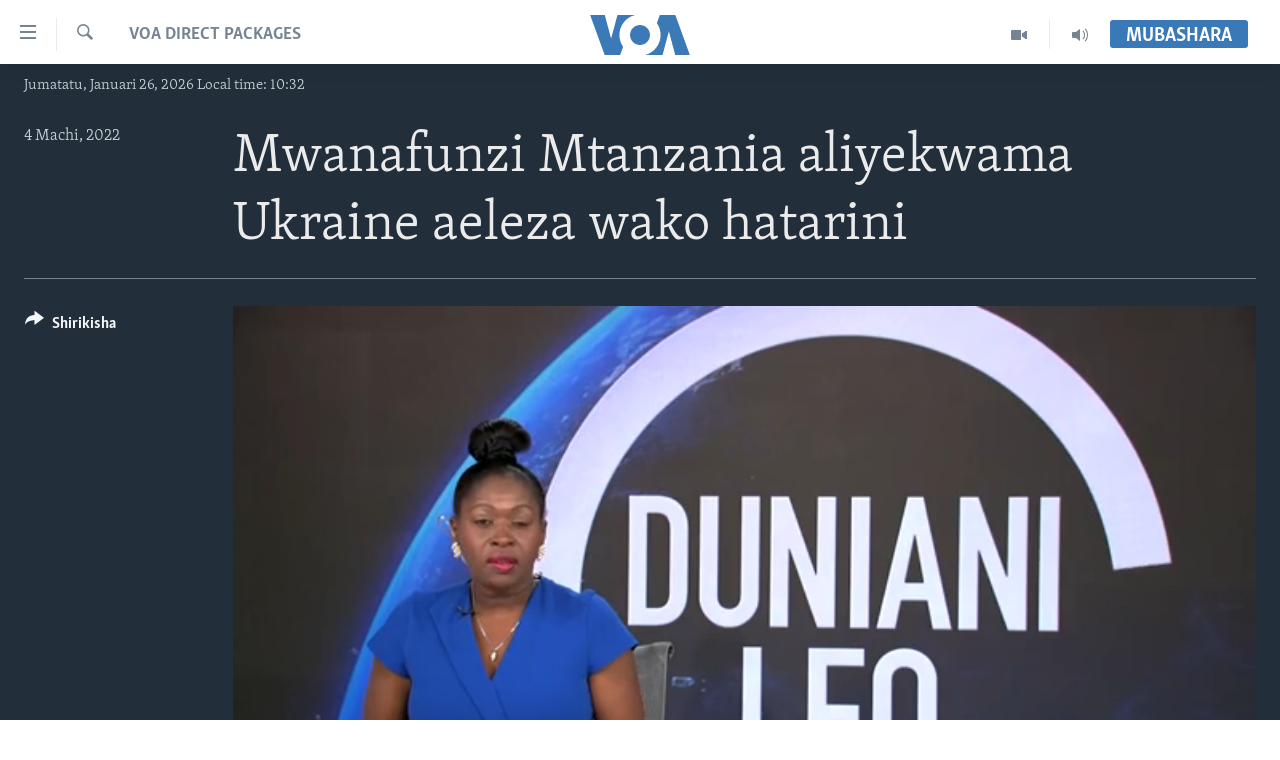

--- FILE ---
content_type: text/html; charset=utf-8
request_url: https://www.voaswahili.com/a/mwanafunzi-mtanzania-aliyekwama-ukraine-aeleza-wako-hatarini/6469692.html
body_size: 15921
content:

<!DOCTYPE html>
<html lang="sw" dir="ltr" class="no-js">
<head>
<link href="/Content/responsive/VOA/sw/VOA-sw.css?&amp;av=0.0.0.0&amp;cb=306" rel="stylesheet"/>
<script src="https://tags.voaswahili.com/voa-pangea/prod/utag.sync.js"></script> <script type='text/javascript' src='https://www.youtube.com/iframe_api' async></script>
<script type="text/javascript">
//a general 'js' detection, must be on top level in <head>, due to CSS performance
document.documentElement.className = "js";
var cacheBuster = "306";
var appBaseUrl = "/";
var imgEnhancerBreakpoints = [0, 144, 256, 408, 650, 1023, 1597];
var isLoggingEnabled = false;
var isPreviewPage = false;
var isLivePreviewPage = false;
if (!isPreviewPage) {
window.RFE = window.RFE || {};
window.RFE.cacheEnabledByParam = window.location.href.indexOf('nocache=1') === -1;
const url = new URL(window.location.href);
const params = new URLSearchParams(url.search);
// Remove the 'nocache' parameter
params.delete('nocache');
// Update the URL without the 'nocache' parameter
url.search = params.toString();
window.history.replaceState(null, '', url.toString());
} else {
window.addEventListener('load', function() {
const links = window.document.links;
for (let i = 0; i < links.length; i++) {
links[i].href = '#';
links[i].target = '_self';
}
})
}
var pwaEnabled = false;
var swCacheDisabled;
</script>
<meta charset="utf-8" />
<title>Mwanafunzi Mtanzania aliyekwama Ukraine aeleza wako hatarini</title>
<meta name="description" content="Mwanafunzi Mtanzania Msabah Salum Msabaha aliyeko katika mji wa Sumy, Ukraine aeleza hawana njia hadi sasa ya kuondoka nchini huku hali ya hatari ikiongezeka siku hadi siku." />
<meta name="keywords" content="VOA Direct Packages, VOA, voaswahili, ukraine, russia, Majeshi, DUNIANILEO, uvamizi, Msabah Salum Msabah, Sumy" />
<meta name="viewport" content="width=device-width, initial-scale=1.0" />
<meta http-equiv="X-UA-Compatible" content="IE=edge" />
<meta name="robots" content="max-image-preview:large"><meta property="fb:pages" content="118532121522464" />
<meta name="msvalidate.01" content="3286EE554B6F672A6F2E608C02343C0E" />
<link href="https://www.voaswahili.com/a/mwanafunzi-mtanzania-aliyekwama-ukraine-aeleza-wako-hatarini/6469692.html" rel="canonical" />
<meta name="apple-mobile-web-app-title" content="VOA Swahili" />
<meta name="apple-mobile-web-app-status-bar-style" content="black" />
<meta name="apple-itunes-app" content="app-id=632618796, app-argument=//6469692.ltr" />
<meta content="Mwanafunzi Mtanzania Msabah aeleza hali ya hatari inayowakabili Ukraine" property="og:title" />
<meta content="Mwanafunzi Mtanzania Msabah Salum Msabaha aliyeko katika mji wa Sumy, Ukraine aeleza hawana njia hadi sasa ya kuondoka nchini huku hali ya hatari ikiongezeka siku hadi siku." property="og:description" />
<meta content="video.other" property="og:type" />
<meta content="https://www.voaswahili.com/a/mwanafunzi-mtanzania-aliyekwama-ukraine-aeleza-wako-hatarini/6469692.html" property="og:url" />
<meta content="Voice of America" property="og:site_name" />
<meta content="https://www.facebook.com/voaswahili" property="article:publisher" />
<meta content="https://gdb.voanews.com/01e60000-0aff-0242-bf85-08d9fd917f4d_tv_w1200_h630.jpg" property="og:image" />
<meta content="1200" property="og:image:width" />
<meta content="630" property="og:image:height" />
<meta content="283839228384384" property="fb:app_id" />
<meta content="player" name="twitter:card" />
<meta content="@VOASwahili" name="twitter:site" />
<meta content="https://www.voaswahili.com/embed/player/article/6469692.html" name="twitter:player" />
<meta content="435" name="twitter:player:width" />
<meta content="314" name="twitter:player:height" />
<meta content="https://voa-video-ns.akamaized.net/pangeavideo/2022/03/0/01/01e60000-0aff-0242-bf85-08d9fd917f4d.mp4" name="twitter:player:stream" />
<meta content="video/mp4; codecs=&quot;h264&quot;" name="twitter:player:stream:content_type" />
<meta content="Mwanafunzi Mtanzania Msabah aeleza hali ya hatari inayowakabili Ukraine" name="twitter:title" />
<meta content="Mwanafunzi Mtanzania Msabah Salum Msabaha aliyeko katika mji wa Sumy, Ukraine aeleza hawana njia hadi sasa ya kuondoka nchini huku hali ya hatari ikiongezeka siku hadi siku." name="twitter:description" />
<link rel="amphtml" href="https://www.voaswahili.com/amp/mwanafunzi-mtanzania-aliyekwama-ukraine-aeleza-wako-hatarini/6469692.html" />
<script type="application/ld+json">{"duration":"PT4M24S","uploadDate":"2022-03-04 04:07:27Z","embedUrl":"https://www.voaswahili.com/embed/player/article/6469692.html","headline":"Mwanafunzi Mtanzania Msabah aeleza hali ya hatari inayowakabili Ukraine","inLanguage":"sw","keywords":"VOA Direct Packages, VOA, voaswahili, ukraine, russia, Majeshi, DUNIANILEO, uvamizi, Msabah Salum Msabah, Sumy","author":{"@type":"Person","name":"VOA"},"datePublished":"2022-03-04 04:07:27Z","dateModified":"2022-03-04 04:07:27Z","publisher":{"logo":{"width":512,"height":220,"@type":"ImageObject","url":"https://www.voaswahili.com/Content/responsive/VOA/sw/img/logo.png"},"@type":"Organization","url":"https://www.voaswahili.com","sameAs":["https://facebook.com/voaswahili","https://twitter.com/voaswahili","https://www.youtube.com/user/VOAKiswahili"],"name":"VOA Swahili – Idhaa ya Kiswahili ya Sauti ya Amerika","alternateName":"VOA Swahili"},"thumbnailUrl":"https://gdb.voanews.com/01e60000-0aff-0242-bf85-08d9fd917f4d_tv_w1080_h608.jpg","@context":"https://schema.org","@type":"VideoObject","mainEntityOfPage":"https://www.voaswahili.com/a/mwanafunzi-mtanzania-aliyekwama-ukraine-aeleza-wako-hatarini/6469692.html","url":"https://www.voaswahili.com/a/mwanafunzi-mtanzania-aliyekwama-ukraine-aeleza-wako-hatarini/6469692.html","description":"Mwanafunzi Mtanzania Msabah Salum Msabaha aliyeko katika mji wa Sumy, Ukraine aeleza hawana njia hadi sasa ya kuondoka nchini huku hali ya hatari ikiongezeka siku hadi siku.","image":{"width":1080,"height":608,"@type":"ImageObject","url":"https://gdb.voanews.com/01e60000-0aff-0242-bf85-08d9fd917f4d_tv_w1080_h608.jpg"},"name":"Mwanafunzi Mtanzania aliyekwama Ukraine aeleza wako hatarini"}</script>
<script src="/Scripts/responsive/infographics.b?v=dVbZ-Cza7s4UoO3BqYSZdbxQZVF4BOLP5EfYDs4kqEo1&amp;av=0.0.0.0&amp;cb=306"></script>
<script src="/Scripts/responsive/loader.b?v=Q26XNwrL6vJYKjqFQRDnx01Lk2pi1mRsuLEaVKMsvpA1&amp;av=0.0.0.0&amp;cb=306"></script>
<link rel="icon" type="image/svg+xml" href="/Content/responsive/VOA/img/webApp/favicon.svg" />
<link rel="alternate icon" href="/Content/responsive/VOA/img/webApp/favicon.ico" />
<link rel="apple-touch-icon" sizes="152x152" href="/Content/responsive/VOA/img/webApp/ico-152x152.png" />
<link rel="apple-touch-icon" sizes="144x144" href="/Content/responsive/VOA/img/webApp/ico-144x144.png" />
<link rel="apple-touch-icon" sizes="114x114" href="/Content/responsive/VOA/img/webApp/ico-114x114.png" />
<link rel="apple-touch-icon" sizes="72x72" href="/Content/responsive/VOA/img/webApp/ico-72x72.png" />
<link rel="apple-touch-icon-precomposed" href="/Content/responsive/VOA/img/webApp/ico-57x57.png" />
<link rel="icon" sizes="192x192" href="/Content/responsive/VOA/img/webApp/ico-192x192.png" />
<link rel="icon" sizes="128x128" href="/Content/responsive/VOA/img/webApp/ico-128x128.png" />
<meta name="msapplication-TileColor" content="#ffffff" />
<meta name="msapplication-TileImage" content="/Content/responsive/VOA/img/webApp/ico-144x144.png" />
<link rel="alternate" type="application/rss+xml" title="VOA - Top Stories [RSS]" href="/api/" />
<link rel="sitemap" type="application/rss+xml" href="/sitemap.xml" />
</head>
<body class=" nav-no-loaded cc_theme pg-media js-category-to-nav pg-video nojs-images date-time-enabled">
<script type="text/javascript" >
var analyticsData = {url:"https://www.voaswahili.com/a/mwanafunzi-mtanzania-aliyekwama-ukraine-aeleza-wako-hatarini/6469692.html",property_id:"484",article_uid:"6469692",page_title:"Mwanafunzi Mtanzania aliyekwama Ukraine aeleza wako hatarini",page_type:"video",content_type:"video",subcontent_type:"video",last_modified:"2022-03-04 04:07:27Z",pub_datetime:"2022-03-04 04:07:27Z",pub_year:"2022",pub_month:"03",pub_day:"04",pub_hour:"04",pub_weekday:"Friday",section:"voa direct packages",english_section:"voa-direct-packages",byline:"",categories:"voa-direct-packages",tags:"voa;voaswahili;ukraine;russia;majeshi;dunianileo;uvamizi;msabah salum msabah;sumy",domain:"www.voaswahili.com",language:"Swahili",language_service:"VOA Swahili",platform:"web",copied:"no",copied_article:"",copied_title:"",runs_js:"Yes",cms_release:"8.44.0.0.306",enviro_type:"prod",slug:"mwanafunzi-mtanzania-aliyekwama-ukraine-aeleza-wako-hatarini",entity:"VOA",short_language_service:"SWA",platform_short:"W",page_name:"Mwanafunzi Mtanzania aliyekwama Ukraine aeleza wako hatarini"};
</script>
<noscript><iframe src="https://www.googletagmanager.com/ns.html?id=GTM-N8MP7P" height="0" width="0" style="display:none;visibility:hidden"></iframe></noscript><script type="text/javascript" data-cookiecategory="analytics">
var gtmEventObject = Object.assign({}, analyticsData, {event: 'page_meta_ready'});window.dataLayer = window.dataLayer || [];window.dataLayer.push(gtmEventObject);
if (top.location === self.location) { //if not inside of an IFrame
var renderGtm = "true";
if (renderGtm === "true") {
(function(w,d,s,l,i){w[l]=w[l]||[];w[l].push({'gtm.start':new Date().getTime(),event:'gtm.js'});var f=d.getElementsByTagName(s)[0],j=d.createElement(s),dl=l!='dataLayer'?'&l='+l:'';j.async=true;j.src='//www.googletagmanager.com/gtm.js?id='+i+dl;f.parentNode.insertBefore(j,f);})(window,document,'script','dataLayer','GTM-N8MP7P');
}
}
</script>
<!--Analytics tag js version start-->
<script type="text/javascript" data-cookiecategory="analytics">
var utag_data = Object.assign({}, analyticsData, {});
if(typeof(TealiumTagFrom)==='function' && typeof(TealiumTagSearchKeyword)==='function') {
var utag_from=TealiumTagFrom();var utag_searchKeyword=TealiumTagSearchKeyword();
if(utag_searchKeyword!=null && utag_searchKeyword!=='' && utag_data["search_keyword"]==null) utag_data["search_keyword"]=utag_searchKeyword;if(utag_from!=null && utag_from!=='') utag_data["from"]=TealiumTagFrom();}
if(window.top!== window.self&&utag_data.page_type==="snippet"){utag_data.page_type = 'iframe';}
try{if(window.top!==window.self&&window.self.location.hostname===window.top.location.hostname){utag_data.platform = 'self-embed';utag_data.platform_short = 'se';}}catch(e){if(window.top!==window.self&&window.self.location.search.includes("platformType=self-embed")){utag_data.platform = 'cross-promo';utag_data.platform_short = 'cp';}}
(function(a,b,c,d){ a="https://tags.voaswahili.com/voa-pangea/prod/utag.js"; b=document;c="script";d=b.createElement(c);d.src=a;d.type="text/java"+c;d.async=true; a=b.getElementsByTagName(c)[0];a.parentNode.insertBefore(d,a); })();
</script>
<!--Analytics tag js version end-->
<!-- Analytics tag management NoScript -->
<noscript>
<img style="position: absolute; border: none;" src="https://ssc.voaswahili.com/b/ss/bbgprod,bbgentityvoa/1/G.4--NS/1997081855?pageName=voa%3aswa%3aw%3avideo%3amwanafunzi%20mtanzania%20aliyekwama%20ukraine%20aeleza%20wako%20hatarini&amp;c6=mwanafunzi%20mtanzania%20aliyekwama%20ukraine%20aeleza%20wako%20hatarini&amp;v36=8.44.0.0.306&amp;v6=D=c6&amp;g=https%3a%2f%2fwww.voaswahili.com%2fa%2fmwanafunzi-mtanzania-aliyekwama-ukraine-aeleza-wako-hatarini%2f6469692.html&amp;c1=D=g&amp;v1=D=g&amp;events=event1&amp;c16=voa%20swahili&amp;v16=D=c16&amp;c5=voa-direct-packages&amp;v5=D=c5&amp;ch=voa%20direct%20packages&amp;c15=swahili&amp;v15=D=c15&amp;c4=video&amp;v4=D=c4&amp;c14=6469692&amp;v14=D=c14&amp;v20=no&amp;c17=web&amp;v17=D=c17&amp;mcorgid=518abc7455e462b97f000101%40adobeorg&amp;server=www.voaswahili.com&amp;pageType=D=c4&amp;ns=bbg&amp;v29=D=server&amp;v25=voa&amp;v30=484&amp;v105=D=User-Agent " alt="analytics" width="1" height="1" /></noscript>
<!-- End of Analytics tag management NoScript -->
<!--*** Accessibility links - For ScreenReaders only ***-->
<section>
<div class="sr-only">
<h2>Upatikanaji viungo</h2>
<ul>
<li><a href="#content" data-disable-smooth-scroll="1">Nenda habari kuu</a></li>
<li><a href="#navigation" data-disable-smooth-scroll="1">Nenda katika urambazaji</a></li>
<li><a href="#txtHeaderSearch" data-disable-smooth-scroll="1">Nenda katika tafuta</a></li>
</ul>
</div>
</section>
<div dir="ltr">
<div id="page">
<aside>
<div class="ctc-message pos-fix">
<div class="ctc-message__inner">Link has been copied to clipboard</div>
</div>
</aside>
<div class="hdr-20 hdr-20--big">
<div class="hdr-20__inner">
<div class="hdr-20__max pos-rel">
<div class="hdr-20__side hdr-20__side--primary d-flex">
<label data-for="main-menu-ctrl" data-switcher-trigger="true" data-switch-target="main-menu-ctrl" class="burger hdr-trigger pos-rel trans-trigger" data-trans-evt="click" data-trans-id="menu">
<span class="ico ico-close hdr-trigger__ico hdr-trigger__ico--close burger__ico burger__ico--close"></span>
<span class="ico ico-menu hdr-trigger__ico hdr-trigger__ico--open burger__ico burger__ico--open"></span>
</label>
<div class="menu-pnl pos-fix trans-target" data-switch-target="main-menu-ctrl" data-trans-id="menu">
<div class="menu-pnl__inner">
<nav class="main-nav menu-pnl__item menu-pnl__item--first">
<ul class="main-nav__list accordeon" data-analytics-tales="false" data-promo-name="link" data-location-name="nav,secnav">
<li class="main-nav__item accordeon__item" data-switch-target="menu-item-1614">
<label class="main-nav__item-name main-nav__item-name--label accordeon__control-label" data-switcher-trigger="true" data-for="menu-item-1614">
Habari
<span class="ico ico-chevron-down main-nav__chev"></span>
</label>
<div class="main-nav__sub-list">
<a class="main-nav__item-name main-nav__item-name--link main-nav__item-name--sub" href="/kenya" title="Kenya" data-item-name="kenya" >Kenya</a>
<a class="main-nav__item-name main-nav__item-name--link main-nav__item-name--sub" href="/tanzania" title="Tanzania" data-item-name="tanzania" >Tanzania</a>
<a class="main-nav__item-name main-nav__item-name--link main-nav__item-name--sub" href="/jamhuri-ya-kidemokrasia-ya-kongo" title="Jamhuri ya Kidemokrasia ya Kongo" data-item-name="democratic-republic-of-congo" >Jamhuri ya Kidemokrasia ya Kongo</a>
<a class="main-nav__item-name main-nav__item-name--link main-nav__item-name--sub" href="/rwanda" title="Rwanda" data-item-name="rwanda-" >Rwanda</a>
<a class="main-nav__item-name main-nav__item-name--link main-nav__item-name--sub" href="/uganda" title="Uganda" data-item-name="uganda" >Uganda</a>
<a class="main-nav__item-name main-nav__item-name--link main-nav__item-name--sub" href="/burundi" title="Burundi" data-item-name="burundi" >Burundi</a>
<a class="main-nav__item-name main-nav__item-name--link main-nav__item-name--sub" href="/afrika" title="Afrika" data-item-name="africa" >Afrika</a>
<a class="main-nav__item-name main-nav__item-name--link main-nav__item-name--sub" href="/marekani" title="Marekani" data-item-name="america" >Marekani</a>
<a class="main-nav__item-name main-nav__item-name--link main-nav__item-name--sub" href="/dunia" title="Dunia" data-item-name="world" >Dunia</a>
</div>
</li>
<li class="main-nav__item accordeon__item" data-switch-target="menu-item-994">
<label class="main-nav__item-name main-nav__item-name--label accordeon__control-label" data-switcher-trigger="true" data-for="menu-item-994">
Video
<span class="ico ico-chevron-down main-nav__chev"></span>
</label>
<div class="main-nav__sub-list">
<a class="main-nav__item-name main-nav__item-name--link main-nav__item-name--sub" href="/duniani-leo" title="Duniani Leo" data-item-name="duniani-leo" >Duniani Leo</a>
<a class="main-nav__item-name main-nav__item-name--link main-nav__item-name--sub" href="/maisha-na-afya" title="Maisha na Afya" data-item-name="healthy-living" >Maisha na Afya</a>
<a class="main-nav__item-name main-nav__item-name--link main-nav__item-name--sub" href="/zulia-jekundu" title="Zulia Jekundu" data-item-name="red-carpet" >Zulia Jekundu</a>
</div>
</li>
<li class="main-nav__item accordeon__item" data-switch-target="menu-item-1613">
<label class="main-nav__item-name main-nav__item-name--label accordeon__control-label" data-switcher-trigger="true" data-for="menu-item-1613">
Matangazo Yetu
<span class="ico ico-chevron-down main-nav__chev"></span>
</label>
<div class="main-nav__sub-list">
<a class="main-nav__item-name main-nav__item-name--link main-nav__item-name--sub" href="/alfajiri" title="Alfajiri 0300 UTC" data-item-name="dawn" >Alfajiri 0300 UTC</a>
<a class="main-nav__item-name main-nav__item-name--link main-nav__item-name--sub" href="/voa-express" title="VOA Express 1330 UTC" data-item-name="voa-express" >VOA Express 1330 UTC</a>
<a class="main-nav__item-name main-nav__item-name--link main-nav__item-name--sub" href="/jioni" title="Jioni 1630 UTC" data-item-name="evening" >Jioni 1630 UTC</a>
<a class="main-nav__item-name main-nav__item-name--link main-nav__item-name--sub" href="/kwa-undani" title="Kwa Undani 1800 UTC" data-item-name="kwa-undani" >Kwa Undani 1800 UTC</a>
</div>
</li>
<li class="main-nav__item">
<a class="main-nav__item-name main-nav__item-name--link" href="/https-www-voaswahili-com-z-7705" title="Jarida la Wikiendi" data-item-name="Weekend Magazine" >Jarida la Wikiendi</a>
</li>
<li class="main-nav__item">
<a class="main-nav__item-name main-nav__item-name--link" href="/p/9481.html" title="MAHOJIANO MAALUM: HABARI POTOFU" data-item-name="Special Interview" >MAHOJIANO MAALUM: HABARI POTOFU</a>
</li>
</ul>
</nav>
<div class="menu-pnl__item menu-pnl__item--social">
<h5 class="menu-pnl__sub-head">Tufuate</h5>
<a href="https://www.instagram.com/voaswahili/" title="Follow us on Instagram" data-analytics-text="follow_on_instagram" class="btn btn--rounded btn--social-inverted menu-pnl__btn js-social-btn btn-instagram" target="_blank" rel="noopener">
<span class="ico ico-instagram ico--rounded"></span>
</a>
<a href="https://facebook.com/voaswahili" title="Tufuate katika Facebook" data-analytics-text="follow_on_facebook" class="btn btn--rounded btn--social-inverted menu-pnl__btn js-social-btn btn-facebook" target="_blank" rel="noopener">
<span class="ico ico-facebook-alt ico--rounded"></span>
</a>
<a href="https://twitter.com/voaswahili" title="Tufuate katika Twitter" data-analytics-text="follow_on_twitter" class="btn btn--rounded btn--social-inverted menu-pnl__btn js-social-btn btn-twitter" target="_blank" rel="noopener">
<span class="ico ico-twitter ico--rounded"></span>
</a>
<a href="https://www.youtube.com/user/VOAKiswahili" title="Tufuate katika Youtube" data-analytics-text="follow_on_youtube" class="btn btn--rounded btn--social-inverted menu-pnl__btn js-social-btn btn-youtube" target="_blank" rel="noopener">
<span class="ico ico-youtube ico--rounded"></span>
</a>
</div>
<div class="menu-pnl__item">
<a href="/navigation/allsites" class="menu-pnl__item-link">
<span class="ico ico-languages "></span>
Lugha
</a>
</div>
</div>
</div>
<label data-for="top-search-ctrl" data-switcher-trigger="true" data-switch-target="top-search-ctrl" class="top-srch-trigger hdr-trigger">
<span class="ico ico-close hdr-trigger__ico hdr-trigger__ico--close top-srch-trigger__ico top-srch-trigger__ico--close"></span>
<span class="ico ico-search hdr-trigger__ico hdr-trigger__ico--open top-srch-trigger__ico top-srch-trigger__ico--open"></span>
</label>
<div class="srch-top srch-top--in-header" data-switch-target="top-search-ctrl">
<div class="container">
<form action="/s" class="srch-top__form srch-top__form--in-header" id="form-topSearchHeader" method="get" role="search"><label for="txtHeaderSearch" class="sr-only">Search</label>
<input type="text" id="txtHeaderSearch" name="k" placeholder="Tafuta..." accesskey="s" value="" class="srch-top__input analyticstag-event" onkeydown="if (event.keyCode === 13) { FireAnalyticsTagEventOnSearch('search', $dom.get('#txtHeaderSearch')[0].value) }" />
<button title="Search" type="submit" class="btn btn--top-srch analyticstag-event" onclick="FireAnalyticsTagEventOnSearch('search', $dom.get('#txtHeaderSearch')[0].value) ">
<span class="ico ico-search"></span>
</button></form>
</div>
</div>
<a href="/" class="main-logo-link">
<img src="/Content/responsive/VOA/sw/img/logo-compact.svg" class="main-logo main-logo--comp" alt="site logo">
<img src="/Content/responsive/VOA/sw/img/logo.svg" class="main-logo main-logo--big" alt="site logo">
</a>
</div>
<div class="hdr-20__side hdr-20__side--secondary d-flex">
<a href="/p/5300.html" title="Audio" class="hdr-20__secondary-item" data-item-name="audio">
<span class="ico ico-audio hdr-20__secondary-icon"></span>
</a>
<a href="/p/5303.html" title="Video" class="hdr-20__secondary-item" data-item-name="video">
<span class="ico ico-video hdr-20__secondary-icon"></span>
</a>
<a href="/s" title="Search" class="hdr-20__secondary-item hdr-20__secondary-item--search" data-item-name="search">
<span class="ico ico-search hdr-20__secondary-icon hdr-20__secondary-icon--search"></span>
</a>
<div class="hdr-20__secondary-item live-b-drop">
<div class="live-b-drop__off">
<a href="/live/" class="live-b-drop__link" title="Mubashara" data-item-name="live">
<span class="badge badge--live-btn badge--live-btn-off">
Mubashara
</span>
</a>
</div>
<div class="live-b-drop__on hidden">
<label data-for="live-ctrl" data-switcher-trigger="true" data-switch-target="live-ctrl" class="live-b-drop__label pos-rel">
<span class="badge badge--live badge--live-btn">
Mubashara
</span>
<span class="ico ico-close live-b-drop__label-ico live-b-drop__label-ico--close"></span>
</label>
<div class="live-b-drop__panel" id="targetLivePanelDiv" data-switch-target="live-ctrl"></div>
</div>
</div>
<div class="srch-bottom">
<form action="/s" class="srch-bottom__form d-flex" id="form-bottomSearch" method="get" role="search"><label for="txtSearch" class="sr-only">Search</label>
<input type="search" id="txtSearch" name="k" placeholder="Tafuta..." accesskey="s" value="" class="srch-bottom__input analyticstag-event" onkeydown="if (event.keyCode === 13) { FireAnalyticsTagEventOnSearch('search', $dom.get('#txtSearch')[0].value) }" />
<button title="Search" type="submit" class="btn btn--bottom-srch analyticstag-event" onclick="FireAnalyticsTagEventOnSearch('search', $dom.get('#txtSearch')[0].value) ">
<span class="ico ico-search"></span>
</button></form>
</div>
</div>
<img src="/Content/responsive/VOA/sw/img/logo-print.gif" class="logo-print" alt="site logo">
<img src="/Content/responsive/VOA/sw/img/logo-print_color.png" class="logo-print logo-print--color" alt="site logo">
</div>
</div>
</div>
<script>
if (document.body.className.indexOf('pg-home') > -1) {
var nav2In = document.querySelector('.hdr-20__inner');
var nav2Sec = document.querySelector('.hdr-20__side--secondary');
var secStyle = window.getComputedStyle(nav2Sec);
if (nav2In && window.pageYOffset < 150 && secStyle['position'] !== 'fixed') {
nav2In.classList.add('hdr-20__inner--big')
}
}
</script>
<div class="c-hlights c-hlights--breaking c-hlights--no-item" data-hlight-display="mobile,desktop">
<div class="c-hlights__wrap container p-0">
<div class="c-hlights__nav">
<a role="button" href="#" title="Iliyopita">
<span class="ico ico-chevron-backward m-0"></span>
<span class="sr-only">Iliyopita</span>
</a>
<a role="button" href="#" title="Ijayo">
<span class="ico ico-chevron-forward m-0"></span>
<span class="sr-only">Ijayo</span>
</a>
</div>
<span class="c-hlights__label">
<span class="">Breaking News</span>
<span class="switcher-trigger">
<label data-for="more-less-1" data-switcher-trigger="true" class="switcher-trigger__label switcher-trigger__label--more p-b-0" title="Onyesha zaidi">
<span class="ico ico-chevron-down"></span>
</label>
<label data-for="more-less-1" data-switcher-trigger="true" class="switcher-trigger__label switcher-trigger__label--less p-b-0" title="Show less">
<span class="ico ico-chevron-up"></span>
</label>
</span>
</span>
<ul class="c-hlights__items switcher-target" data-switch-target="more-less-1">
</ul>
</div>
</div> <div class="date-time-area ">
<div class="container">
<span class="date-time">
Jumatatu, Januari 26, 2026 Local time: 10:32
</span>
</div>
</div>
<div id="content">
<div class="media-container">
<div class="container">
<div class="hdr-container">
<div class="row">
<div class="col-category col-xs-12 col-md-2 pull-left"> <div class="category js-category">
VOA Direct Packages </div>
</div><div class="col-title col-xs-12 col-lg-10 pull-right"> <h1 class="">
Mwanafunzi Mtanzania aliyekwama Ukraine aeleza wako hatarini
</h1>
</div><div class="col-publishing-details col-xs-12 col-md-2 pull-left"> <div class="publishing-details ">
<div class="published">
<span class="date" >
<time pubdate="pubdate" datetime="2022-03-04T07:07:27+03:00">
4 Machi, 2022
</time>
</span>
</div>
</div>
</div><div class="col-lg-12 separator"> <div class="separator">
<hr class="title-line" />
</div>
</div><div class="col-multimedia col-xs-12 col-md-10 pull-right"> <div class="media-pholder media-pholder--video ">
<div class="c-sticky-container" data-poster="https://gdb.voanews.com/01e60000-0aff-0242-bf85-08d9fd917f4d_tv_w250_r1.jpg">
<div class="c-sticky-element" data-sp_api="pangea-video" data-persistent data-persistent-browse-out >
<div class="c-mmp c-mmp--enabled c-mmp--loading c-mmp--video c-mmp--detail c-mmp--has-poster c-sticky-element__swipe-el"
data-player_id="" data-title="Mwanafunzi Mtanzania aliyekwama Ukraine aeleza wako hatarini" data-hide-title="False"
data-breakpoint_s="320" data-breakpoint_m="640" data-breakpoint_l="992"
data-hlsjs-src="/Scripts/responsive/hls.b"
data-bypass-dash-for-vod="true"
data-bypass-dash-for-live-video="true"
data-bypass-dash-for-live-audio="true"
id="player6469692">
<div class="c-mmp__poster js-poster c-mmp__poster--video">
<img src="https://gdb.voanews.com/01e60000-0aff-0242-bf85-08d9fd917f4d_tv_w250_r1.jpg" alt="Mwanafunzi Mtanzania aliyekwama Ukraine aeleza wako hatarini" title="Mwanafunzi Mtanzania aliyekwama Ukraine aeleza wako hatarini" class="c-mmp__poster-image-h" />
</div>
<a class="c-mmp__fallback-link" href="https://voa-video-ns.akamaized.net/pangeavideo/2022/03/0/01/01e60000-0aff-0242-bf85-08d9fd917f4d_240p.mp4">
<span class="c-mmp__fallback-link-icon">
<span class="ico ico-play"></span>
</span>
</a>
<div class="c-spinner">
<img src="/Content/responsive/img/player-spinner.png" alt="please wait" title="please wait" />
</div>
<span class="c-mmp__big_play_btn js-btn-play-big">
<span class="ico ico-play"></span>
</span>
<div class="c-mmp__player">
<video src="https://voa-video-hls-ns.akamaized.net/pangeavideo/2022/03/0/01/01e60000-0aff-0242-bf85-08d9fd917f4d_master.m3u8" data-fallbacksrc="https://voa-video-ns.akamaized.net/pangeavideo/2022/03/0/01/01e60000-0aff-0242-bf85-08d9fd917f4d.mp4" data-fallbacktype="video/mp4" data-type="application/x-mpegURL" data-info="Auto" data-sources="[{&quot;AmpSrc&quot;:&quot;https://voa-video-ns.akamaized.net/pangeavideo/2022/03/0/01/01e60000-0aff-0242-bf85-08d9fd917f4d_240p.mp4&quot;,&quot;Src&quot;:&quot;https://voa-video-ns.akamaized.net/pangeavideo/2022/03/0/01/01e60000-0aff-0242-bf85-08d9fd917f4d_240p.mp4&quot;,&quot;Type&quot;:&quot;video/mp4&quot;,&quot;DataInfo&quot;:&quot;240p&quot;,&quot;Url&quot;:null,&quot;BlockAutoTo&quot;:null,&quot;BlockAutoFrom&quot;:null},{&quot;AmpSrc&quot;:&quot;https://voa-video-ns.akamaized.net/pangeavideo/2022/03/0/01/01e60000-0aff-0242-bf85-08d9fd917f4d.mp4&quot;,&quot;Src&quot;:&quot;https://voa-video-ns.akamaized.net/pangeavideo/2022/03/0/01/01e60000-0aff-0242-bf85-08d9fd917f4d.mp4&quot;,&quot;Type&quot;:&quot;video/mp4&quot;,&quot;DataInfo&quot;:&quot;360p&quot;,&quot;Url&quot;:null,&quot;BlockAutoTo&quot;:null,&quot;BlockAutoFrom&quot;:null},{&quot;AmpSrc&quot;:&quot;https://voa-video-ns.akamaized.net/pangeavideo/2022/03/0/01/01e60000-0aff-0242-bf85-08d9fd917f4d_480p.mp4&quot;,&quot;Src&quot;:&quot;https://voa-video-ns.akamaized.net/pangeavideo/2022/03/0/01/01e60000-0aff-0242-bf85-08d9fd917f4d_480p.mp4&quot;,&quot;Type&quot;:&quot;video/mp4&quot;,&quot;DataInfo&quot;:&quot;480p&quot;,&quot;Url&quot;:null,&quot;BlockAutoTo&quot;:null,&quot;BlockAutoFrom&quot;:null},{&quot;AmpSrc&quot;:&quot;https://voa-video-ns.akamaized.net/pangeavideo/2022/03/0/01/01e60000-0aff-0242-bf85-08d9fd917f4d_720p.mp4&quot;,&quot;Src&quot;:&quot;https://voa-video-ns.akamaized.net/pangeavideo/2022/03/0/01/01e60000-0aff-0242-bf85-08d9fd917f4d_720p.mp4&quot;,&quot;Type&quot;:&quot;video/mp4&quot;,&quot;DataInfo&quot;:&quot;720p&quot;,&quot;Url&quot;:null,&quot;BlockAutoTo&quot;:null,&quot;BlockAutoFrom&quot;:null},{&quot;AmpSrc&quot;:&quot;https://voa-video-ns.akamaized.net/pangeavideo/2022/03/0/01/01e60000-0aff-0242-bf85-08d9fd917f4d_1080p.mp4&quot;,&quot;Src&quot;:&quot;https://voa-video-ns.akamaized.net/pangeavideo/2022/03/0/01/01e60000-0aff-0242-bf85-08d9fd917f4d_1080p.mp4&quot;,&quot;Type&quot;:&quot;video/mp4&quot;,&quot;DataInfo&quot;:&quot;1080p&quot;,&quot;Url&quot;:null,&quot;BlockAutoTo&quot;:null,&quot;BlockAutoFrom&quot;:null}]" data-pub_datetime="2022-03-04 04:07:27Z" data-lt-on-play="0" data-lt-url="" data-autoplay data-preload webkit-playsinline="webkit-playsinline" playsinline="playsinline" style="width:100%; height:100%" title="Mwanafunzi Mtanzania aliyekwama Ukraine aeleza wako hatarini" data-aspect-ratio="640/360" data-sdkadaptive="true" data-sdkamp="false" data-sdktitle="Mwanafunzi Mtanzania aliyekwama Ukraine aeleza wako hatarini" data-sdkvideo="html5" data-sdkid="6469692" data-sdktype="Video ondemand">
</video>
</div>
<div class="c-mmp__overlay c-mmp__overlay--title c-mmp__overlay--partial c-mmp__overlay--disabled c-mmp__overlay--slide-from-top js-c-mmp__title-overlay">
<span class="c-mmp__overlay-actions c-mmp__overlay-actions-top js-overlay-actions">
<span class="c-mmp__overlay-actions-link c-mmp__overlay-actions-link--embed js-btn-embed-overlay" title="Embed">
<span class="c-mmp__overlay-actions-link-ico ico ico-embed-code"></span>
<span class="c-mmp__overlay-actions-link-text">Embed</span>
</span>
<span class="c-mmp__overlay-actions-link c-mmp__overlay-actions-link--close-sticky c-sticky-element__close-el" title="close">
<span class="c-mmp__overlay-actions-link-ico ico ico-close"></span>
</span>
</span>
<div class="c-mmp__overlay-title js-overlay-title">
<h5 class="c-mmp__overlay-media-title">
<a class="js-media-title-link" href="/a/6469692.html" target="_blank" rel="noopener" title="Mwanafunzi Mtanzania aliyekwama Ukraine aeleza wako hatarini">Mwanafunzi Mtanzania aliyekwama Ukraine aeleza wako hatarini</a>
</h5>
</div>
</div>
<div class="c-mmp__overlay c-mmp__overlay--sharing c-mmp__overlay--disabled c-mmp__overlay--slide-from-bottom js-c-mmp__sharing-overlay">
<span class="c-mmp__overlay-actions">
<span class="c-mmp__overlay-actions-link c-mmp__overlay-actions-link--embed js-btn-embed-overlay" title="Embed">
<span class="c-mmp__overlay-actions-link-ico ico ico-embed-code"></span>
<span class="c-mmp__overlay-actions-link-text">Embed</span>
</span>
<span class="c-mmp__overlay-actions-link c-mmp__overlay-actions-link--close js-btn-close-overlay" title="close">
<span class="c-mmp__overlay-actions-link-ico ico ico-close"></span>
</span>
</span>
<div class="c-mmp__overlay-tabs">
<div class="c-mmp__overlay-tab c-mmp__overlay-tab--disabled c-mmp__overlay-tab--slide-backward js-tab-embed-overlay" data-trigger="js-btn-embed-overlay" data-embed-source="//www.voaswahili.com/embed/player/0/6469692.html?type=video" role="form">
<div class="c-mmp__overlay-body c-mmp__overlay-body--centered-vertical">
<div class="column">
<div class="c-mmp__status-msg ta-c js-message-embed-code-copied" role="tooltip">
The code has been copied to your clipboard.
</div>
<div class="c-mmp__form-group ta-c">
<input type="text" name="embed_code" class="c-mmp__input-text js-embed-code" dir="ltr" value="" readonly />
<span class="c-mmp__input-btn js-btn-copy-embed-code" title="Copy to clipboard"><span class="ico ico-content-copy"></span></span>
</div>
<hr class="c-mmp__separator-line" />
<div class="c-mmp__form-group ta-c">
<label class="c-mmp__form-inline-element">
<span class="c-mmp__form-inline-element-text" title="width">width</span>
<input type="text" title="width" value="640" data-default="640" dir="ltr" name="embed_width" class="ta-c c-mmp__input-text c-mmp__input-text--xs js-video-embed-width" aria-live="assertive" />
<span class="c-mmp__input-suffix">px</span>
</label>
<label class="c-mmp__form-inline-element">
<span class="c-mmp__form-inline-element-text" title="height">height</span>
<input type="text" title="height" value="360" data-default="360" dir="ltr" name="embed_height" class="ta-c c-mmp__input-text c-mmp__input-text--xs js-video-embed-height" aria-live="assertive" />
<span class="c-mmp__input-suffix">px</span>
</label>
</div>
</div>
</div>
</div>
<div class="c-mmp__overlay-tab c-mmp__overlay-tab--disabled c-mmp__overlay-tab--slide-forward js-tab-sharing-overlay" data-trigger="js-btn-sharing-overlay" role="form">
<div class="c-mmp__overlay-body c-mmp__overlay-body--centered-vertical">
<div class="column">
<div class="not-apply-to-sticky audio-fl-bwd">
<aside class="player-content-share share share--mmp" role="complementary"
data-share-url="https://www.voaswahili.com/a/6469692.html" data-share-title="Mwanafunzi Mtanzania aliyekwama Ukraine aeleza wako hatarini" data-share-text="">
<ul class="share__list">
<li class="share__item">
<a href="https://facebook.com/sharer.php?u=https%3a%2f%2fwww.voaswahili.com%2fa%2f6469692.html"
data-analytics-text="share_on_facebook"
title="Facebook" target="_blank"
class="btn bg-transparent js-social-btn">
<span class="ico ico-facebook fs_xl "></span>
</a>
</li>
<li class="share__item">
<a href="https://twitter.com/share?url=https%3a%2f%2fwww.voaswahili.com%2fa%2f6469692.html&amp;text=Mwanafunzi+Mtanzania+aliyekwama+Ukraine+aeleza+wako+hatarini"
data-analytics-text="share_on_twitter"
title="Twitter" target="_blank"
class="btn bg-transparent js-social-btn">
<span class="ico ico-twitter fs_xl "></span>
</a>
</li>
<li class="share__item">
<a href="/a/6469692.html" title="Share this media" class="btn bg-transparent" target="_blank" rel="noopener">
<span class="ico ico-ellipsis fs_xl "></span>
</a>
</li>
</ul>
</aside>
</div>
<hr class="c-mmp__separator-line audio-fl-bwd xs-hidden s-hidden" />
<div class="c-mmp__status-msg ta-c js-message-share-url-copied" role="tooltip">
The URL has been copied to your clipboard
</div>
<div class="c-mmp__form-group ta-c audio-fl-bwd xs-hidden s-hidden">
<input type="text" name="share_url" class="c-mmp__input-text js-share-url" value="https://www.voaswahili.com/a/6469692.html" dir="ltr" readonly />
<span class="c-mmp__input-btn js-btn-copy-share-url" title="Copy to clipboard"><span class="ico ico-content-copy"></span></span>
</div>
</div>
</div>
</div>
</div>
</div>
<div class="c-mmp__overlay c-mmp__overlay--settings c-mmp__overlay--disabled c-mmp__overlay--slide-from-bottom js-c-mmp__settings-overlay">
<span class="c-mmp__overlay-actions">
<span class="c-mmp__overlay-actions-link c-mmp__overlay-actions-link--close js-btn-close-overlay" title="close">
<span class="c-mmp__overlay-actions-link-ico ico ico-close"></span>
</span>
</span>
<div class="c-mmp__overlay-body c-mmp__overlay-body--centered-vertical">
<div class="column column--scrolling js-sources"></div>
</div>
</div>
<div class="c-mmp__overlay c-mmp__overlay--disabled js-c-mmp__disabled-overlay">
<div class="c-mmp__overlay-body c-mmp__overlay-body--centered-vertical">
<div class="column">
<p class="ta-c"><span class="ico ico-clock"></span>No media source currently available</p>
</div>
</div>
</div>
<div class="c-mmp__cpanel-container js-cpanel-container">
<div class="c-mmp__cpanel c-mmp__cpanel--hidden">
<div class="c-mmp__cpanel-playback-controls">
<span class="c-mmp__cpanel-btn c-mmp__cpanel-btn--play js-btn-play" title="play">
<span class="ico ico-play m-0"></span>
</span>
<span class="c-mmp__cpanel-btn c-mmp__cpanel-btn--pause js-btn-pause" title="pause">
<span class="ico ico-pause m-0"></span>
</span>
</div>
<div class="c-mmp__cpanel-progress-controls">
<span class="c-mmp__cpanel-progress-controls-current-time js-current-time" dir="ltr">0:00</span>
<span class="c-mmp__cpanel-progress-controls-duration js-duration" dir="ltr">
0:04:24
</span>
<span class="c-mmp__indicator c-mmp__indicator--horizontal" dir="ltr">
<span class="c-mmp__indicator-lines js-progressbar">
<span class="c-mmp__indicator-line c-mmp__indicator-line--range js-playback-range" style="width:100%"></span>
<span class="c-mmp__indicator-line c-mmp__indicator-line--buffered js-playback-buffered" style="width:0%"></span>
<span class="c-mmp__indicator-line c-mmp__indicator-line--tracked js-playback-tracked" style="width:0%"></span>
<span class="c-mmp__indicator-line c-mmp__indicator-line--played js-playback-played" style="width:0%"></span>
<span class="c-mmp__indicator-line c-mmp__indicator-line--live js-playback-live"><span class="strip"></span></span>
<span class="c-mmp__indicator-btn ta-c js-progressbar-btn">
<button class="c-mmp__indicator-btn-pointer" type="button"></button>
</span>
<span class="c-mmp__badge c-mmp__badge--tracked-time c-mmp__badge--hidden js-progressbar-indicator-badge" dir="ltr" style="left:0%">
<span class="c-mmp__badge-text js-progressbar-indicator-badge-text">0:00</span>
</span>
</span>
</span>
</div>
<div class="c-mmp__cpanel-additional-controls">
<span class="c-mmp__cpanel-additional-controls-volume js-volume-controls">
<span class="c-mmp__cpanel-btn c-mmp__cpanel-btn--volume js-btn-volume" title="volume">
<span class="ico ico-volume-unmuted m-0"></span>
</span>
<span class="c-mmp__indicator c-mmp__indicator--vertical js-volume-panel" dir="ltr">
<span class="c-mmp__indicator-lines js-volumebar">
<span class="c-mmp__indicator-line c-mmp__indicator-line--range js-volume-range" style="height:100%"></span>
<span class="c-mmp__indicator-line c-mmp__indicator-line--volume js-volume-level" style="height:0%"></span>
<span class="c-mmp__indicator-slider">
<span class="c-mmp__indicator-btn ta-c c-mmp__indicator-btn--hidden js-volumebar-btn">
<button class="c-mmp__indicator-btn-pointer" type="button"></button>
</span>
</span>
</span>
</span>
</span>
<div class="c-mmp__cpanel-additional-controls-settings js-settings-controls">
<span class="c-mmp__cpanel-btn c-mmp__cpanel-btn--settings-overlay js-btn-settings-overlay" title="source switch">
<span class="ico ico-settings m-0"></span>
</span>
<span class="c-mmp__cpanel-btn c-mmp__cpanel-btn--settings-expand js-btn-settings-expand" title="source switch">
<span class="ico ico-settings m-0"></span>
</span>
<div class="c-mmp__expander c-mmp__expander--sources js-c-mmp__expander--sources">
<div class="c-mmp__expander-content js-sources"></div>
</div>
</div>
<a href="/embed/player/Article/6469692.html?type=video&amp;FullScreenMode=True" target="_blank" rel="noopener" class="c-mmp__cpanel-btn c-mmp__cpanel-btn--fullscreen js-btn-fullscreen" title="fullscreen">
<span class="ico ico-fullscreen m-0"></span>
</a>
</div>
</div>
</div>
</div>
</div>
</div>
<div class="media-download">
<div class="simple-menu">
<span class="handler">
<span class="ico ico-download"></span>
<span class="label">Kiungo cha moja kwa moja</span>
<span class="ico ico-chevron-down"></span>
</span>
<div class="inner">
<ul class="subitems">
<li class="subitem">
<a href="https://voa-video-ns.akamaized.net/pangeavideo/2022/03/0/01/01e60000-0aff-0242-bf85-08d9fd917f4d_240p.mp4?download=1" title="240p | 8.6MB" class="handler"
onclick="FireAnalyticsTagEventOnDownload(this, 'video', 6469692, 'Mwanafunzi Mtanzania aliyekwama Ukraine aeleza wako hatarini', null, '', '2022', '03', '04')">
240p | 8.6MB
</a>
</li>
<li class="subitem">
<a href="https://voa-video-ns.akamaized.net/pangeavideo/2022/03/0/01/01e60000-0aff-0242-bf85-08d9fd917f4d.mp4?download=1" title="360p | 12.9MB" class="handler"
onclick="FireAnalyticsTagEventOnDownload(this, 'video', 6469692, 'Mwanafunzi Mtanzania aliyekwama Ukraine aeleza wako hatarini', null, '', '2022', '03', '04')">
360p | 12.9MB
</a>
</li>
<li class="subitem">
<a href="https://voa-video-ns.akamaized.net/pangeavideo/2022/03/0/01/01e60000-0aff-0242-bf85-08d9fd917f4d_480p.mp4?download=1" title="480p | 18.2MB" class="handler"
onclick="FireAnalyticsTagEventOnDownload(this, 'video', 6469692, 'Mwanafunzi Mtanzania aliyekwama Ukraine aeleza wako hatarini', null, '', '2022', '03', '04')">
480p | 18.2MB
</a>
</li>
<li class="subitem">
<a href="https://voa-video-ns.akamaized.net/pangeavideo/2022/03/0/01/01e60000-0aff-0242-bf85-08d9fd917f4d_720p.mp4?download=1" title="720p | 37.1MB" class="handler"
onclick="FireAnalyticsTagEventOnDownload(this, 'video', 6469692, 'Mwanafunzi Mtanzania aliyekwama Ukraine aeleza wako hatarini', null, '', '2022', '03', '04')">
720p | 37.1MB
</a>
</li>
<li class="subitem">
<a href="https://voa-video-ns.akamaized.net/pangeavideo/2022/03/0/01/01e60000-0aff-0242-bf85-08d9fd917f4d_1080p.mp4?download=1" title="1080p | 48.4MB" class="handler"
onclick="FireAnalyticsTagEventOnDownload(this, 'video', 6469692, 'Mwanafunzi Mtanzania aliyekwama Ukraine aeleza wako hatarini', null, '', '2022', '03', '04')">
1080p | 48.4MB
</a>
</li>
</ul>
</div>
</div>
</div>
<div class="intro m-t-md" >
<p >Mwanafunzi wa Tanzania ambaye yuko katika mji wa Sumy, Ukraine ambapo anaeleza ndio mji pekee ambao umebakisha wanafunzi takriban 1,000 na hawana njia ya kutoka katika mji huo, akieleza wako hatarini.</p>
</div>
</div>
</div><div class="col-xs-12 col-md-2 pull-left article-share pos-rel"> <div class="share--box">
<div class="sticky-share-container" style="display:none">
<div class="container">
<a href="https://www.voaswahili.com" id="logo-sticky-share">&nbsp;</a>
<div class="pg-title pg-title--sticky-share">
Mwanafunzi Mtanzania aliyekwama Ukraine aeleza wako hatarini
</div>
<div class="sticked-nav-actions">
<!--This part is for sticky navigation display-->
<p class="buttons link-content-sharing p-0 ">
<button class="btn btn--link btn-content-sharing p-t-0 " id="btnContentSharing" value="text" role="Button" type="" title="Chagua zaidi">
<span class="ico ico-share ico--l"></span>
<span class="btn__text ">
Shirikisha
</span>
</button>
</p>
<aside class="content-sharing js-content-sharing js-content-sharing--apply-sticky content-sharing--sticky"
role="complementary"
data-share-url="https://www.voaswahili.com/a/mwanafunzi-mtanzania-aliyekwama-ukraine-aeleza-wako-hatarini/6469692.html" data-share-title="Mwanafunzi Mtanzania aliyekwama Ukraine aeleza wako hatarini" data-share-text="Mwanafunzi wa Tanzania ambaye yuko katika mji wa Sumy, Ukraine ambapo anaeleza ndio mji pekee ambao umebakisha wanafunzi takriban 1,000 na hawana njia ya kutoka katika mji huo, akieleza wako hatarini.">
<div class="content-sharing__popover">
<h6 class="content-sharing__title">Shirikisha</h6>
<button href="#close" id="btnCloseSharing" class="btn btn--text-like content-sharing__close-btn">
<span class="ico ico-close ico--l"></span>
</button>
<ul class="content-sharing__list">
<li class="content-sharing__item">
<div class="ctc ">
<input type="text" class="ctc__input" readonly="readonly">
<a href="" js-href="https://www.voaswahili.com/a/mwanafunzi-mtanzania-aliyekwama-ukraine-aeleza-wako-hatarini/6469692.html" class="content-sharing__link ctc__button">
<span class="ico ico-copy-link ico--rounded ico--s"></span>
<span class="content-sharing__link-text">Copy link</span>
</a>
</div>
</li>
<li class="content-sharing__item">
<a href="https://facebook.com/sharer.php?u=https%3a%2f%2fwww.voaswahili.com%2fa%2fmwanafunzi-mtanzania-aliyekwama-ukraine-aeleza-wako-hatarini%2f6469692.html"
data-analytics-text="share_on_facebook"
title="Facebook" target="_blank"
class="content-sharing__link js-social-btn">
<span class="ico ico-facebook ico--rounded ico--s"></span>
<span class="content-sharing__link-text">Facebook</span>
</a>
</li>
<li class="content-sharing__item">
<a href="https://twitter.com/share?url=https%3a%2f%2fwww.voaswahili.com%2fa%2fmwanafunzi-mtanzania-aliyekwama-ukraine-aeleza-wako-hatarini%2f6469692.html&amp;text=Mwanafunzi+Mtanzania+Msabah+aeleza+hali+ya+hatari+inayowakabili+Ukraine"
data-analytics-text="share_on_twitter"
title="Twitter" target="_blank"
class="content-sharing__link js-social-btn">
<span class="ico ico-twitter ico--rounded ico--s"></span>
<span class="content-sharing__link-text">Twitter</span>
</a>
</li>
<li class="content-sharing__item visible-xs-inline-block visible-sm-inline-block">
<a href="whatsapp://send?text=https%3a%2f%2fwww.voaswahili.com%2fa%2fmwanafunzi-mtanzania-aliyekwama-ukraine-aeleza-wako-hatarini%2f6469692.html"
data-analytics-text="share_on_whatsapp"
title="WhatsApp" target="_blank"
class="content-sharing__link js-social-btn">
<span class="ico ico-whatsapp ico--rounded ico--s"></span>
<span class="content-sharing__link-text">WhatsApp</span>
</a>
</li>
<li class="content-sharing__item">
<a href="mailto:?body=https%3a%2f%2fwww.voaswahili.com%2fa%2fmwanafunzi-mtanzania-aliyekwama-ukraine-aeleza-wako-hatarini%2f6469692.html&amp;subject=Mwanafunzi Mtanzania Msabah aeleza hali ya hatari inayowakabili Ukraine"
title="Email"
class="content-sharing__link ">
<span class="ico ico-email ico--rounded ico--s"></span>
<span class="content-sharing__link-text">Email</span>
</a>
</li>
</ul>
</div>
</aside>
</div>
</div>
</div>
<div class="links">
<p class="buttons link-content-sharing p-0 ">
<button class="btn btn--link btn-content-sharing p-t-0 " id="btnContentSharing" value="text" role="Button" type="" title="Chagua zaidi">
<span class="ico ico-share ico--l"></span>
<span class="btn__text ">
Shirikisha
</span>
</button>
</p>
<aside class="content-sharing js-content-sharing " role="complementary"
data-share-url="https://www.voaswahili.com/a/mwanafunzi-mtanzania-aliyekwama-ukraine-aeleza-wako-hatarini/6469692.html" data-share-title="Mwanafunzi Mtanzania aliyekwama Ukraine aeleza wako hatarini" data-share-text="Mwanafunzi wa Tanzania ambaye yuko katika mji wa Sumy, Ukraine ambapo anaeleza ndio mji pekee ambao umebakisha wanafunzi takriban 1,000 na hawana njia ya kutoka katika mji huo, akieleza wako hatarini.">
<div class="content-sharing__popover">
<h6 class="content-sharing__title">Shirikisha</h6>
<button href="#close" id="btnCloseSharing" class="btn btn--text-like content-sharing__close-btn">
<span class="ico ico-close ico--l"></span>
</button>
<ul class="content-sharing__list">
<li class="content-sharing__item">
<div class="ctc ">
<input type="text" class="ctc__input" readonly="readonly">
<a href="" js-href="https://www.voaswahili.com/a/mwanafunzi-mtanzania-aliyekwama-ukraine-aeleza-wako-hatarini/6469692.html" class="content-sharing__link ctc__button">
<span class="ico ico-copy-link ico--rounded ico--l"></span>
<span class="content-sharing__link-text">Copy link</span>
</a>
</div>
</li>
<li class="content-sharing__item">
<a href="https://facebook.com/sharer.php?u=https%3a%2f%2fwww.voaswahili.com%2fa%2fmwanafunzi-mtanzania-aliyekwama-ukraine-aeleza-wako-hatarini%2f6469692.html"
data-analytics-text="share_on_facebook"
title="Facebook" target="_blank"
class="content-sharing__link js-social-btn">
<span class="ico ico-facebook ico--rounded ico--l"></span>
<span class="content-sharing__link-text">Facebook</span>
</a>
</li>
<li class="content-sharing__item">
<a href="https://twitter.com/share?url=https%3a%2f%2fwww.voaswahili.com%2fa%2fmwanafunzi-mtanzania-aliyekwama-ukraine-aeleza-wako-hatarini%2f6469692.html&amp;text=Mwanafunzi+Mtanzania+Msabah+aeleza+hali+ya+hatari+inayowakabili+Ukraine"
data-analytics-text="share_on_twitter"
title="Twitter" target="_blank"
class="content-sharing__link js-social-btn">
<span class="ico ico-twitter ico--rounded ico--l"></span>
<span class="content-sharing__link-text">Twitter</span>
</a>
</li>
<li class="content-sharing__item visible-xs-inline-block visible-sm-inline-block">
<a href="whatsapp://send?text=https%3a%2f%2fwww.voaswahili.com%2fa%2fmwanafunzi-mtanzania-aliyekwama-ukraine-aeleza-wako-hatarini%2f6469692.html"
data-analytics-text="share_on_whatsapp"
title="WhatsApp" target="_blank"
class="content-sharing__link js-social-btn">
<span class="ico ico-whatsapp ico--rounded ico--l"></span>
<span class="content-sharing__link-text">WhatsApp</span>
</a>
</li>
<li class="content-sharing__item">
<a href="mailto:?body=https%3a%2f%2fwww.voaswahili.com%2fa%2fmwanafunzi-mtanzania-aliyekwama-ukraine-aeleza-wako-hatarini%2f6469692.html&amp;subject=Mwanafunzi Mtanzania Msabah aeleza hali ya hatari inayowakabili Ukraine"
title="Email"
class="content-sharing__link ">
<span class="ico ico-email ico--rounded ico--l"></span>
<span class="content-sharing__link-text">Email</span>
</a>
</li>
</ul>
</div>
</aside>
</div>
</div>
</div>
</div>
</div>
</div>
</div>
<div class="container">
<div class="body-container">
<div class="row">
<div class="col-xs-12 col-md-3 pull-right"> <div class="media-block-wrap">
<h2 class="section-head">Zinazohusiana</h2>
<div class="row">
<ul>
<li class="col-xs-12 col-sm-6 col-md-12 col-lg-12 mb-grid">
<div class="media-block ">
<a href="/a/pakistan-yaahidi-kutoelemea-upande-wowote-katika-mzozo-wa-ukraine/6472428.html" class="img-wrap img-wrap--t-spac img-wrap--size-4 img-wrap--float" title="Mgogoro wa Ukraine: Pakistan yaahidi kutoingilia upande wowote, yasema uhusiano na Marekani ni imara">
<div class="thumb thumb16_9">
<noscript class="nojs-img">
<img src="https://gdb.voanews.com/093b0000-0a00-0242-57f8-08d9ff5ce1b1_w100_r1.jpg" alt="16x9 Image" />
</noscript>
<img data-src="https://gdb.voanews.com/093b0000-0a00-0242-57f8-08d9ff5ce1b1_w33_r1.jpg" src="" alt="16x9 Image" class=""/>
</div>
</a>
<div class="media-block__content media-block__content--h">
<a class="category category--mb category--size-4" href="/z/2772" title="Habari">
Habari
</a>
<a href="/a/pakistan-yaahidi-kutoelemea-upande-wowote-katika-mzozo-wa-ukraine/6472428.html">
<h4 class="media-block__title media-block__title--size-4" title="Mgogoro wa Ukraine: Pakistan yaahidi kutoingilia upande wowote, yasema uhusiano na Marekani ni imara">
Mgogoro wa Ukraine: Pakistan yaahidi kutoingilia upande wowote, yasema uhusiano na Marekani ni imara
</h4>
</a>
</div>
</div>
</li>
</ul>
</div>
</div>
</div><div class="col-xs-12 col-md-7 col-md-offset-2 pull-left"> <div class="content-offset">
<div class="category-menu media-block-wrap">
<h3 class="section-head">Makundi</h3>
<ul>
<li class="category">
<span class="category-link">
<span class="ico ico-chevron-down pull-right"></span>
<strong>Afrika</strong>
</span>
<div class="row">
<div class="items col-xs-12 collapsed">
<div class="row">
<ul>
<li class="col-xs-6 col-sm-4 col-md-4 col-lg-4">
<div class="media-block with-category">
<a href="/a/7940982.html" class="img-wrap img-wrap--t-spac img-wrap--size-4" title="Burhan awekewa vikwazo na Marekani ">
<div class="thumb thumb16_9">
<noscript class="nojs-img">
<img src="https://gdb.voanews.com/776b5468-afa9-4b75-b177-3c6b84e42348_tv_w160_r1.jpg" alt="Burhan awekewa vikwazo na Marekani " />
</noscript>
<img data-src="https://gdb.voanews.com/776b5468-afa9-4b75-b177-3c6b84e42348_tv_w33_r1.jpg" src="" alt="Burhan awekewa vikwazo na Marekani " class=""/>
</div>
<span class="ico ico-video ico--media-type"></span>
</a>
<div class="media-block__content">
<a href="/a/7940982.html">
<h4 class="media-block__title media-block__title--size-4" title="Burhan awekewa vikwazo na Marekani ">
Burhan awekewa vikwazo na Marekani
</h4>
</a>
</div>
</div>
</li>
<li class="col-xs-6 col-sm-4 col-md-4 col-lg-4">
<div class="media-block with-category">
<a href="/a/waandishi-na-wataalamu-cameroon-wajiandaa-kudhibiti-taarifa-potofu-kuleta-machafuko/7912390.html" class="img-wrap img-wrap--t-spac img-wrap--size-4" title="Waandishi na wataalamu Cameroon wajiandaa kudhibiti taarifa potofu kuleta machafuko">
<div class="thumb thumb16_9">
<noscript class="nojs-img">
<img src="https://gdb.voanews.com/c0e62db4-2a00-4dd0-ab57-0717ca3af1e3_tv_w160_r1.jpg" alt="Waandishi na wataalamu Cameroon wajiandaa kudhibiti taarifa potofu kuleta machafuko" />
</noscript>
<img data-src="https://gdb.voanews.com/c0e62db4-2a00-4dd0-ab57-0717ca3af1e3_tv_w33_r1.jpg" src="" alt="Waandishi na wataalamu Cameroon wajiandaa kudhibiti taarifa potofu kuleta machafuko" class=""/>
</div>
<span class="ico ico-video ico--media-type"></span>
</a>
<div class="media-block__content">
<a href="/a/waandishi-na-wataalamu-cameroon-wajiandaa-kudhibiti-taarifa-potofu-kuleta-machafuko/7912390.html">
<h4 class="media-block__title media-block__title--size-4" title="Waandishi na wataalamu Cameroon wajiandaa kudhibiti taarifa potofu kuleta machafuko">
Waandishi na wataalamu Cameroon wajiandaa kudhibiti taarifa potofu kuleta machafuko
</h4>
</a>
</div>
</div>
</li>
<li class="col-xs-6 col-sm-4 col-md-4 col-lg-4">
<div class="media-block with-category">
<a href="/a/7904646.html" class="img-wrap img-wrap--t-spac img-wrap--size-4" title="Makundi ya haki yanafurahia mahakama maalum ya uhalifu wa Gambia">
<div class="thumb thumb16_9">
<noscript class="nojs-img">
<img src="https://gdb.voanews.com/df60067c-3831-46a7-8e6b-d2dc8d34b07c_tv_w160_r1.jpg" alt="Makundi ya haki yanafurahia mahakama maalum ya uhalifu wa Gambia" />
</noscript>
<img data-src="https://gdb.voanews.com/df60067c-3831-46a7-8e6b-d2dc8d34b07c_tv_w33_r1.jpg" src="" alt="Makundi ya haki yanafurahia mahakama maalum ya uhalifu wa Gambia" class=""/>
</div>
<span class="ico ico-video ico--media-type"></span>
</a>
<div class="media-block__content">
<a href="/a/7904646.html">
<h4 class="media-block__title media-block__title--size-4" title="Makundi ya haki yanafurahia mahakama maalum ya uhalifu wa Gambia">
Makundi ya haki yanafurahia mahakama maalum ya uhalifu wa Gambia
</h4>
</a>
</div>
</div>
</li>
</ul>
</div>
<a class="link-more" href="/z/2774">Zaidi</a>
</div>
</div>
</li>
<li class="category">
<span class="category-link">
<span class="ico ico-chevron-down pull-right"></span>
<strong>Marekani</strong>
</span>
<div class="row">
<div class="items col-xs-12 collapsed">
<div class="row">
<ul>
<li class="col-xs-6 col-sm-4 col-md-4 col-lg-4">
<div class="media-block with-category">
<a href="/a/7630269.html" class="img-wrap img-wrap--t-spac img-wrap--size-4" title="Biden na Trump watafuta kura za wanawake">
<div class="thumb thumb16_9">
<noscript class="nojs-img">
<img src="https://gdb.voanews.com/e941b9d0-8e3c-4f82-b6e9-df285dd99b32_w160_r1.jpg" alt="Donald Trump kushoto na Joe Biden kulia wakihutubia mikutano yao ya kampeni za uchaguzi. " />
</noscript>
<img data-src="https://gdb.voanews.com/e941b9d0-8e3c-4f82-b6e9-df285dd99b32_w33_r1.jpg" src="" alt="Donald Trump kushoto na Joe Biden kulia wakihutubia mikutano yao ya kampeni za uchaguzi. " class=""/>
</div>
<span class="ico ico-audio ico--media-type"></span>
</a>
<div class="media-block__content">
<a href="/a/7630269.html">
<h4 class="media-block__title media-block__title--size-4" title="Biden na Trump watafuta kura za wanawake">
Biden na Trump watafuta kura za wanawake
</h4>
</a>
</div>
</div>
</li>
<li class="col-xs-6 col-sm-4 col-md-4 col-lg-4">
<div class="media-block with-category">
<a href="/a/jiji-la-new-york-city-lakabiliwa-na-uhaba-wa-wafanyakazi-wa-ujenzi/7570532.html" class="img-wrap img-wrap--t-spac img-wrap--size-4" title="Jiji la New York City lakabiliwa na uhaba wa wafanyakazi wa Ujenzi">
<div class="thumb thumb16_9">
<noscript class="nojs-img">
<img src="https://gdb.voanews.com/01000000-0aff-0242-ce36-08dc5d5349ed_tv_w160_r1.jpg" alt="Jiji la New York City lakabiliwa na uhaba wa wafanyakazi wa Ujenzi" />
</noscript>
<img data-src="https://gdb.voanews.com/01000000-0aff-0242-ce36-08dc5d5349ed_tv_w33_r1.jpg" src="" alt="Jiji la New York City lakabiliwa na uhaba wa wafanyakazi wa Ujenzi" class=""/>
</div>
<span class="ico ico-video ico--media-type"></span>
</a>
<div class="media-block__content">
<a href="/a/jiji-la-new-york-city-lakabiliwa-na-uhaba-wa-wafanyakazi-wa-ujenzi/7570532.html">
<h4 class="media-block__title media-block__title--size-4" title="Jiji la New York City lakabiliwa na uhaba wa wafanyakazi wa Ujenzi">
Jiji la New York City lakabiliwa na uhaba wa wafanyakazi wa Ujenzi
</h4>
</a>
</div>
</div>
</li>
<li class="col-xs-6 col-sm-4 col-md-4 col-lg-4">
<div class="media-block with-category">
<a href="/a/rais-wa-zamani-wa-marekani-apata-ushindi-katika-jimbo-la-new-hampshire/7455379.html" class="img-wrap img-wrap--t-spac img-wrap--size-4" title="Rais wa zamani wa Marekani apata ushindi katika Jimbo la New Hampshire">
<div class="thumb thumb16_9">
<noscript class="nojs-img">
<img src="https://gdb.voanews.com/32a8ca1a-9ac3-4dff-97af-b49966be823e_tv_w160_r1.jpg" alt="Rais wa zamani wa Marekani apata ushindi katika Jimbo la New Hampshire" />
</noscript>
<img data-src="https://gdb.voanews.com/32a8ca1a-9ac3-4dff-97af-b49966be823e_tv_w33_r1.jpg" src="" alt="Rais wa zamani wa Marekani apata ushindi katika Jimbo la New Hampshire" class=""/>
</div>
<span class="ico ico-video ico--media-type"></span>
</a>
<div class="media-block__content">
<a href="/a/rais-wa-zamani-wa-marekani-apata-ushindi-katika-jimbo-la-new-hampshire/7455379.html">
<h4 class="media-block__title media-block__title--size-4" title="Rais wa zamani wa Marekani apata ushindi katika Jimbo la New Hampshire">
Rais wa zamani wa Marekani apata ushindi katika Jimbo la New Hampshire
</h4>
</a>
</div>
</div>
</li>
</ul>
</div>
<a class="link-more" href="/z/2775">Zaidi</a>
</div>
</div>
</li>
<li class="category">
<span class="category-link">
<span class="ico ico-chevron-down pull-right"></span>
<strong>Afya</strong>
</span>
<div class="row">
<div class="items col-xs-12 collapsed">
<div class="row">
<ul>
<li class="col-xs-6 col-sm-4 col-md-4 col-lg-4">
<div class="media-block with-category">
<a href="/a/7075785.html" class="img-wrap img-wrap--t-spac img-wrap--size-4" title="Mswada dhidi ya ushoga umepitishwa Uganda baada ya kufanyiwa mabadiliko">
<div class="thumb thumb16_9">
<noscript class="nojs-img">
<img src="https://gdb.voanews.com/03990000-0aff-0242-3348-08daa706bdab_w160_r1.jpg" alt="Rais wa Uganda Yoweri Museveni" />
</noscript>
<img data-src="https://gdb.voanews.com/03990000-0aff-0242-3348-08daa706bdab_w33_r1.jpg" src="" alt="Rais wa Uganda Yoweri Museveni" class=""/>
</div>
<span class="ico ico-audio ico--media-type"></span>
</a>
<div class="media-block__content">
<a href="/a/7075785.html">
<h4 class="media-block__title media-block__title--size-4" title="Mswada dhidi ya ushoga umepitishwa Uganda baada ya kufanyiwa mabadiliko">
Mswada dhidi ya ushoga umepitishwa Uganda baada ya kufanyiwa mabadiliko
</h4>
</a>
</div>
</div>
</li>
<li class="col-xs-6 col-sm-4 col-md-4 col-lg-4">
<div class="media-block with-category">
<a href="/a/2696831.html" class="img-wrap img-wrap--t-spac img-wrap--size-4" title="ATD/Afya - Blood Clot PT. 2 - 5:23">
<div class="thumb thumb16_9">
<noscript class="nojs-img">
<img src="https://gdb.voanews.com/38CEF907-F6F1-40A7-AC67-CDE6A3271344_w160_r1.png" alt="" />
</noscript>
<img data-src="https://gdb.voanews.com/38CEF907-F6F1-40A7-AC67-CDE6A3271344_w33_r1.png" src="" alt="" class=""/>
</div>
<span class="ico ico-audio ico--media-type"></span>
</a>
<div class="media-block__content">
<a href="/a/2696831.html">
<h4 class="media-block__title media-block__title--size-4" title="ATD/Afya - Blood Clot PT. 2 - 5:23">
ATD/Afya - Blood Clot PT. 2 - 5:23
</h4>
</a>
</div>
</div>
</li>
<li class="col-xs-6 col-sm-4 col-md-4 col-lg-4">
<div class="media-block with-category">
<a href="/a/2695354.html" class="img-wrap img-wrap--t-spac img-wrap--size-4" title="ATD/Afya - Blood Clot PT. 2 - 5:23">
<div class="thumb thumb16_9">
<noscript class="nojs-img">
<img src="https://gdb.voanews.com/38CEF907-F6F1-40A7-AC67-CDE6A3271344_w160_r1.png" alt="" />
</noscript>
<img data-src="https://gdb.voanews.com/38CEF907-F6F1-40A7-AC67-CDE6A3271344_w33_r1.png" src="" alt="" class=""/>
</div>
<span class="ico ico-audio ico--media-type"></span>
</a>
<div class="media-block__content">
<a href="/a/2695354.html">
<h4 class="media-block__title media-block__title--size-4" title="ATD/Afya - Blood Clot PT. 2 - 5:23">
ATD/Afya - Blood Clot PT. 2 - 5:23
</h4>
</a>
</div>
</div>
</li>
</ul>
</div>
<a class="link-more" href="/z/2776">Zaidi</a>
</div>
</div>
</li>
<li class="category">
<span class="category-link">
<span class="ico ico-chevron-down pull-right"></span>
<strong>Hali ya HIV/Ukimwi Afrika</strong>
</span>
<div class="row">
<div class="items col-xs-12 collapsed">
<div class="row">
<ul>
<li class="col-xs-6 col-sm-4 col-md-4 col-lg-4">
<div class="media-block with-category">
<a href="/a/kenya-hiv-who/3037718.html" class="img-wrap img-wrap--t-spac img-wrap--size-4" title="WHO yabadili mwongozo wa matibabu ya HIV">
<div class="thumb thumb16_9">
<noscript class="nojs-img">
<img src="https://gdb.voanews.com/dbe3bfcd-9660-40b0-bd17-bf9aad3fef3e_tv_w160_r1.jpg" alt="WHO yabadili mwongozo wa matibabu ya HIV" />
</noscript>
<img data-src="https://gdb.voanews.com/dbe3bfcd-9660-40b0-bd17-bf9aad3fef3e_tv_w33_r1.jpg" src="" alt="WHO yabadili mwongozo wa matibabu ya HIV" class=""/>
</div>
<span class="ico ico-video ico--media-type"></span>
</a>
<div class="media-block__content">
<a href="/a/kenya-hiv-who/3037718.html">
<h4 class="media-block__title media-block__title--size-4" title="WHO yabadili mwongozo wa matibabu ya HIV">
WHO yabadili mwongozo wa matibabu ya HIV
</h4>
</a>
</div>
</div>
</li>
</ul>
</div>
<a class="link-more" href="/z/3138">Zaidi</a>
</div>
</div>
</li>
<li class="category">
<span class="category-link">
<span class="ico ico-chevron-down pull-right"></span>
<strong>Uchaguzi Kenya 2013</strong>
</span>
<div class="row">
<div class="items col-xs-12 collapsed">
<div class="row">
<ul>
<li class="col-xs-6 col-sm-4 col-md-4 col-lg-4">
<div class="media-block with-category">
<a href="/a/1599464.html" class="img-wrap img-wrap--t-spac img-wrap--size-4" title="Wasanii wa Kenya na Uchaguzi">
<div class="thumb thumb16_9">
<noscript class="nojs-img">
<img src="https://gdb.voanews.com/93eb7608-6ab1-4f99-be79-b42c1f7c7852_w160_r1.jpg" alt="Wasanii wa Kenya na Uchaguzi" />
</noscript>
<img data-src="https://gdb.voanews.com/93eb7608-6ab1-4f99-be79-b42c1f7c7852_w33_r1.jpg" src="" alt="Wasanii wa Kenya na Uchaguzi" class=""/>
</div>
<span class="ico ico-video ico--media-type"></span>
</a>
<div class="media-block__content">
<a href="/a/1599464.html">
<h4 class="media-block__title media-block__title--size-4" title="Wasanii wa Kenya na Uchaguzi">
Wasanii wa Kenya na Uchaguzi
</h4>
</a>
</div>
</div>
</li>
</ul>
</div>
<a class="link-more" href="/z/3525">Zaidi</a>
</div>
</div>
</li>
<li class="category">
<span class="category-link">
<span class="ico ico-chevron-down pull-right"></span>
<strong>Kesi za Wakenya Mbele ya ICC</strong>
</span>
<div class="row">
<div class="items col-xs-12 collapsed">
<div class="row">
<ul>
<li class="col-xs-6 col-sm-4 col-md-4 col-lg-4">
<div class="media-block with-category">
<a href="/a/serazaserikaliyamarekanikuhusumustakbalwenyematumainikwavijanakatikajamimamashoga/2870868.html" class="img-wrap img-wrap--t-spac img-wrap--size-4" title="Sehemu ya tatu: Vijana na mtazamo kwa ushoga">
<div class="thumb thumb16_9">
<noscript class="nojs-img">
<img src="https://gdb.voanews.com/e74e9beb-52a9-4ee7-b71c-63736765ff80_tv_w160_r1.jpg" alt="Sehemu ya tatu: Vijana na mtazamo kwa ushoga" />
</noscript>
<img data-src="https://gdb.voanews.com/e74e9beb-52a9-4ee7-b71c-63736765ff80_tv_w33_r1.jpg" src="" alt="Sehemu ya tatu: Vijana na mtazamo kwa ushoga" class=""/>
</div>
<span class="ico ico-video ico--media-type"></span>
</a>
<div class="media-block__content">
<a href="/a/serazaserikaliyamarekanikuhusumustakbalwenyematumainikwavijanakatikajamimamashoga/2870868.html">
<h4 class="media-block__title media-block__title--size-4" title="Sehemu ya tatu: Vijana na mtazamo kwa ushoga">
Sehemu ya tatu: Vijana na mtazamo kwa ushoga
</h4>
</a>
</div>
</div>
</li>
<li class="col-xs-6 col-sm-4 col-md-4 col-lg-4">
<div class="media-block with-category">
<a href="/a/2870858.html" class="img-wrap img-wrap--t-spac img-wrap--size-4" title="Sehemu ya kwanza : Msimamo wa Marekani kwa haki za mashoga">
<div class="thumb thumb16_9">
<noscript class="nojs-img">
<img src="https://gdb.voanews.com/7fbc52d9-8c28-4459-a074-7f5a36158dd3_tv_w160_r1.jpg" alt="Sehemu ya kwanza : Msimamo wa Marekani kwa haki za mashoga" />
</noscript>
<img data-src="https://gdb.voanews.com/7fbc52d9-8c28-4459-a074-7f5a36158dd3_tv_w33_r1.jpg" src="" alt="Sehemu ya kwanza : Msimamo wa Marekani kwa haki za mashoga" class=""/>
</div>
<span class="ico ico-video ico--media-type"></span>
</a>
<div class="media-block__content">
<a href="/a/2870858.html">
<h4 class="media-block__title media-block__title--size-4" title="Sehemu ya kwanza : Msimamo wa Marekani kwa haki za mashoga">
Sehemu ya kwanza : Msimamo wa Marekani kwa haki za mashoga
</h4>
</a>
</div>
</div>
</li>
</ul>
</div>
<a class="link-more" href="/z/3775">Zaidi</a>
</div>
</div>
</li>
<li class="category">
<span class="category-link">
<span class="ico ico-chevron-down pull-right"></span>
<strong>Fainali za Kombe la Afrika 2015</strong>
</span>
<div class="row">
<div class="items col-xs-12 collapsed">
<div class="row">
<ul>
<li class="col-xs-6 col-sm-4 col-md-4 col-lg-4">
<div class="media-block with-category">
<a href="/a/2630060.html" class="img-wrap img-wrap--t-spac img-wrap--size-4" title="CAN_Intw_Minister__Information_french">
<div class="thumb thumb16_9">
<noscript class="nojs-img">
<img src="https://gdb.voanews.com/38CEF907-F6F1-40A7-AC67-CDE6A3271344_w160_r1.png" alt="" />
</noscript>
<img data-src="https://gdb.voanews.com/38CEF907-F6F1-40A7-AC67-CDE6A3271344_w33_r1.png" src="" alt="" class=""/>
</div>
<span class="ico ico-audio ico--media-type"></span>
</a>
<div class="media-block__content">
<a href="/a/2630060.html">
<h4 class="media-block__title media-block__title--size-4" title="CAN_Intw_Minister__Information_french">
CAN_Intw_Minister__Information_french
</h4>
</a>
</div>
</div>
</li>
<li class="col-xs-6 col-sm-4 col-md-4 col-lg-4">
<div class="media-block with-category">
<a href="/a/2630041.html" class="img-wrap img-wrap--t-spac img-wrap--size-4" title="CAN_2015_Ivory_coast_coach_Press">
<div class="thumb thumb16_9">
<noscript class="nojs-img">
<img src="https://gdb.voanews.com/38CEF907-F6F1-40A7-AC67-CDE6A3271344_w160_r1.png" alt="" />
</noscript>
<img data-src="https://gdb.voanews.com/38CEF907-F6F1-40A7-AC67-CDE6A3271344_w33_r1.png" src="" alt="" class=""/>
</div>
<span class="ico ico-audio ico--media-type"></span>
</a>
<div class="media-block__content">
<a href="/a/2630041.html">
<h4 class="media-block__title media-block__title--size-4" title="CAN_2015_Ivory_coast_coach_Press">
CAN_2015_Ivory_coast_coach_Press
</h4>
</a>
</div>
</div>
</li>
<li class="col-xs-6 col-sm-4 col-md-4 col-lg-4">
<div class="media-block with-category">
<a href="/a/2623000.html" class="img-wrap img-wrap--t-spac img-wrap--size-4" title="CAN Mashabiki wa Jamhuri ya Kidemokrasia ya Kongo washerehekea ushindi wa timu yao">
<div class="thumb thumb16_9">
<noscript class="nojs-img">
<img src="https://gdb.voanews.com/013b87e5-24a9-41d1-bbc0-2c7686966fcf_tv_w160_r1.jpg" alt="CAN Mashabiki wa Jamhuri ya Kidemokrasia ya Kongo washerehekea ushindi wa timu yao" />
</noscript>
<img data-src="https://gdb.voanews.com/013b87e5-24a9-41d1-bbc0-2c7686966fcf_tv_w33_r1.jpg" src="" alt="CAN Mashabiki wa Jamhuri ya Kidemokrasia ya Kongo washerehekea ushindi wa timu yao" class=""/>
</div>
<span class="ico ico-video ico--media-type"></span>
</a>
<div class="media-block__content">
<a href="/a/2623000.html">
<h4 class="media-block__title media-block__title--size-4" title="CAN Mashabiki wa Jamhuri ya Kidemokrasia ya Kongo washerehekea ushindi wa timu yao">
CAN Mashabiki wa Jamhuri ya Kidemokrasia ya Kongo washerehekea ushindi wa timu yao
</h4>
</a>
</div>
</div>
</li>
</ul>
</div>
<a class="link-more" href="/z/4365">Zaidi</a>
</div>
</div>
</li>
<li class="category">
<span class="category-link">
<span class="ico ico-chevron-down pull-right"></span>
<strong>Ziara ya Rais Obama Kenya, Julai 23-26</strong>
</span>
<div class="row">
<div class="items col-xs-12 collapsed">
<div class="row">
<ul>
<li class="col-xs-6 col-sm-4 col-md-4 col-lg-4">
<div class="media-block with-category">
<a href="/a/kenyatopsrankingininformalsectoremployment/2873692.html" class="img-wrap img-wrap--t-spac img-wrap--size-4" title="Wafanyabiashara wadogo wanatumaini ziara ya Obama kuinua biashara zao">
<div class="thumb thumb16_9">
<noscript class="nojs-img">
<img src="https://gdb.voanews.com/e0b429ac-d610-4bdc-9ce8-d0c179461d11_tv_w160_r1.jpg" alt="Wafanyabiashara wadogo wanatumaini ziara ya Obama kuinua biashara zao" />
</noscript>
<img data-src="https://gdb.voanews.com/e0b429ac-d610-4bdc-9ce8-d0c179461d11_tv_w33_r1.jpg" src="" alt="Wafanyabiashara wadogo wanatumaini ziara ya Obama kuinua biashara zao" class=""/>
</div>
<span class="ico ico-video ico--media-type"></span>
</a>
<div class="media-block__content">
<a href="/a/kenyatopsrankingininformalsectoremployment/2873692.html">
<h4 class="media-block__title media-block__title--size-4" title="Wafanyabiashara wadogo wanatumaini ziara ya Obama kuinua biashara zao">
Wafanyabiashara wadogo wanatumaini ziara ya Obama kuinua biashara zao
</h4>
</a>
</div>
</div>
</li>
<li class="col-xs-6 col-sm-4 col-md-4 col-lg-4">
<div class="media-block with-category">
<a href="/a/3077399.html" class="img-wrap img-wrap--t-spac img-wrap--size-4" title="Papa Francis atembelea Kangemi, Kenya">
<div class="thumb thumb16_9">
<noscript class="nojs-img">
<img src="https://gdb.voanews.com/308b4d04-cb91-4414-8b46-39c33b96ad4d_tv_w160_r1.jpg" alt="Papa Francis atembelea Kangemi, Kenya" />
</noscript>
<img data-src="https://gdb.voanews.com/308b4d04-cb91-4414-8b46-39c33b96ad4d_tv_w33_r1.jpg" src="" alt="Papa Francis atembelea Kangemi, Kenya" class=""/>
</div>
<span class="ico ico-video ico--media-type"></span>
</a>
<div class="media-block__content">
<a href="/a/3077399.html">
<h4 class="media-block__title media-block__title--size-4" title="Papa Francis atembelea Kangemi, Kenya">
Papa Francis atembelea Kangemi, Kenya
</h4>
</a>
</div>
</div>
</li>
<li class="col-xs-6 col-sm-4 col-md-4 col-lg-4">
<div class="media-block with-category">
<a href="/a/2870864.html" class="img-wrap img-wrap--t-spac img-wrap--size-4" title="Sehemu ya pili: Marekani inasimamia kuonyesha uvumilivu kwa jamii za mashoga">
<div class="thumb thumb16_9">
<noscript class="nojs-img">
<img src="https://gdb.voanews.com/189b1b45-7b31-4369-a152-d81b321688e1_tv_w160_r1.jpg" alt="Sehemu ya pili: Marekani inasimamia kuonyesha uvumilivu kwa jamii za mashoga" />
</noscript>
<img data-src="https://gdb.voanews.com/189b1b45-7b31-4369-a152-d81b321688e1_tv_w33_r1.jpg" src="" alt="Sehemu ya pili: Marekani inasimamia kuonyesha uvumilivu kwa jamii za mashoga" class=""/>
</div>
<span class="ico ico-video ico--media-type"></span>
</a>
<div class="media-block__content">
<a href="/a/2870864.html">
<h4 class="media-block__title media-block__title--size-4" title="Sehemu ya pili: Marekani inasimamia kuonyesha uvumilivu kwa jamii za mashoga">
Sehemu ya pili: Marekani inasimamia kuonyesha uvumilivu kwa jamii za mashoga
</h4>
</a>
</div>
</div>
</li>
</ul>
</div>
<a class="link-more" href="/z/4508">Zaidi</a>
</div>
</div>
</li>
<li class="category">
<span class="category-link">
<span class="ico ico-chevron-down pull-right"></span>
<strong>Tanzania Yaamua 2015</strong>
</span>
<div class="row">
<div class="items col-xs-12 collapsed">
<div class="row">
<ul>
<li class="col-xs-6 col-sm-4 col-md-4 col-lg-4">
<div class="media-block with-category">
<a href="/a/3078457.html" class="img-wrap img-wrap--t-spac img-wrap--size-4" title="Waziri Mkuu wa Tanzania Majaliwa atembelea TRA">
<div class="thumb thumb16_9">
<noscript class="nojs-img">
<img src="https://gdb.voanews.com/e9135e50-763b-4a37-961e-636da9ee9d56_tv_w160_r1.jpg" alt="Waziri Mkuu wa Tanzania Majaliwa atembelea TRA" />
</noscript>
<img data-src="https://gdb.voanews.com/e9135e50-763b-4a37-961e-636da9ee9d56_tv_w33_r1.jpg" src="" alt="Waziri Mkuu wa Tanzania Majaliwa atembelea TRA" class=""/>
</div>
<span class="ico ico-video ico--media-type"></span>
</a>
<div class="media-block__content">
<a href="/a/3078457.html">
<h4 class="media-block__title media-block__title--size-4" title="Waziri Mkuu wa Tanzania Majaliwa atembelea TRA">
Waziri Mkuu wa Tanzania Majaliwa atembelea TRA
</h4>
</a>
</div>
</div>
</li>
<li class="col-xs-6 col-sm-4 col-md-4 col-lg-4">
<div class="media-block with-category">
<a href="/a/3036491.html" class="img-wrap img-wrap--t-spac img-wrap--size-4" title="Kikwete, Seif wakutana Dar es salaam">
<div class="thumb thumb16_9">
<noscript class="nojs-img">
<img src="https://gdb.voanews.com/dab9179c-50ed-4942-b58e-45c626067f8e_tv_w160_r1.jpg" alt="Kikwete, Seif wakutana Dar es salaam" />
</noscript>
<img data-src="https://gdb.voanews.com/dab9179c-50ed-4942-b58e-45c626067f8e_tv_w33_r1.jpg" src="" alt="Kikwete, Seif wakutana Dar es salaam" class=""/>
</div>
<span class="ico ico-video ico--media-type"></span>
</a>
<div class="media-block__content">
<a href="/a/3036491.html">
<h4 class="media-block__title media-block__title--size-4" title="Kikwete, Seif wakutana Dar es salaam">
Kikwete, Seif wakutana Dar es salaam
</h4>
</a>
</div>
</div>
</li>
<li class="col-xs-6 col-sm-4 col-md-4 col-lg-4">
<div class="media-block with-category">
<a href="/a/tanzania-election/3029887.html" class="img-wrap img-wrap--t-spac img-wrap--size-4" title="Kikwete ajibu swali kuhusu kuondoka madarakani">
<div class="thumb thumb16_9">
<noscript class="nojs-img">
<img src="https://gdb.voanews.com/1cea9e9f-7e7d-44f3-a6e7-125fb96edad1_tv_w160_r1.jpg" alt="Kikwete ajibu swali kuhusu kuondoka madarakani" />
</noscript>
<img data-src="https://gdb.voanews.com/1cea9e9f-7e7d-44f3-a6e7-125fb96edad1_tv_w33_r1.jpg" src="" alt="Kikwete ajibu swali kuhusu kuondoka madarakani" class=""/>
</div>
<span class="ico ico-video ico--media-type"></span>
</a>
<div class="media-block__content">
<a href="/a/tanzania-election/3029887.html">
<h4 class="media-block__title media-block__title--size-4" title="Kikwete ajibu swali kuhusu kuondoka madarakani">
Kikwete ajibu swali kuhusu kuondoka madarakani
</h4>
</a>
</div>
</div>
</li>
</ul>
</div>
<a class="link-more" href="/z/4628">Zaidi</a>
</div>
</div>
</li>
<li class="category">
<span class="category-link">
<span class="ico ico-chevron-down pull-right"></span>
<strong>Uchaguzi Marekani 2016</strong>
</span>
<div class="row">
<div class="items col-xs-12 collapsed">
<div class="row">
<ul>
<li class="col-xs-6 col-sm-4 col-md-4 col-lg-4">
<div class="media-block with-category">
<a href="/a/protests-continue-in-us-after-trump-election/3593567.html" class="img-wrap img-wrap--t-spac img-wrap--size-4" title="Maandamano ya kupinga sera za Trump yaendelea">
<div class="thumb thumb16_9">
<noscript class="nojs-img">
<img src="https://gdb.voanews.com/518c038b-31e4-46f3-ae09-db7d16ed0e65_tv_w160_r1.jpg" alt="Maandamano ya kupinga sera za Trump yaendelea" />
</noscript>
<img data-src="https://gdb.voanews.com/518c038b-31e4-46f3-ae09-db7d16ed0e65_tv_w33_r1.jpg" src="" alt="Maandamano ya kupinga sera za Trump yaendelea" class=""/>
</div>
<span class="ico ico-video ico--media-type"></span>
</a>
<div class="media-block__content">
<a href="/a/protests-continue-in-us-after-trump-election/3593567.html">
<h4 class="media-block__title media-block__title--size-4" title="Maandamano ya kupinga sera za Trump yaendelea">
Maandamano ya kupinga sera za Trump yaendelea
</h4>
</a>
</div>
</div>
</li>
<li class="col-xs-6 col-sm-4 col-md-4 col-lg-4">
<div class="media-block with-category">
<a href="/a/3593554.html" class="img-wrap img-wrap--t-spac img-wrap--size-4" title="Trump ajitayarisha kuchukua madaraka">
<div class="thumb thumb16_9">
<noscript class="nojs-img">
<img src="https://gdb.voanews.com/da5d7107-8086-472f-bfbb-ecb808051b3f_tv_w160_r1.jpg" alt="Trump ajitayarisha kuchukua madaraka" />
</noscript>
<img data-src="https://gdb.voanews.com/da5d7107-8086-472f-bfbb-ecb808051b3f_tv_w33_r1.jpg" src="" alt="Trump ajitayarisha kuchukua madaraka" class=""/>
</div>
<span class="ico ico-video ico--media-type"></span>
</a>
<div class="media-block__content">
<a href="/a/3593554.html">
<h4 class="media-block__title media-block__title--size-4" title="Trump ajitayarisha kuchukua madaraka">
Trump ajitayarisha kuchukua madaraka
</h4>
</a>
</div>
</div>
</li>
<li class="col-xs-6 col-sm-4 col-md-4 col-lg-4">
<div class="media-block with-category">
<a href="/a/3590410.html" class="img-wrap img-wrap--t-spac img-wrap--size-4" title="Mandamano dhidi ya ushindi wa Trump">
<div class="thumb thumb16_9">
<noscript class="nojs-img">
<img src="https://gdb.voanews.com/ca0b5578-d569-479f-8fef-2a3a078508cf_tv_w160_r1.jpg" alt="Meksika - Qvadalaharaya dolu yağıb&lt;br /&gt;
&lt;br /&gt;
&lt;br /&gt;
&lt;br /&gt;
&amp;nbsp;" />
</noscript>
<img data-src="https://gdb.voanews.com/ca0b5578-d569-479f-8fef-2a3a078508cf_tv_w33_r1.jpg" src="" alt="Meksika - Qvadalaharaya dolu yağıb&lt;br /&gt;
&lt;br /&gt;
&lt;br /&gt;
&lt;br /&gt;
&amp;nbsp;" class=""/>
</div>
<span class="ico ico-video ico--media-type"></span>
</a>
<div class="media-block__content">
<a href="/a/3590410.html">
<h4 class="media-block__title media-block__title--size-4" title="Mandamano dhidi ya ushindi wa Trump">
Mandamano dhidi ya ushindi wa Trump
</h4>
</a>
</div>
</div>
</li>
</ul>
</div>
<a class="link-more" href="/z/4656">Zaidi</a>
</div>
</div>
</li>
<li class="category">
<span class="category-link">
<span class="ico ico-chevron-down pull-right"></span>
<strong>Ziara ya Papa barani Afrika</strong>
</span>
<div class="row">
<div class="items col-xs-12 collapsed">
<div class="row">
<ul>
<li class="col-xs-6 col-sm-4 col-md-4 col-lg-4">
<div class="media-block with-category">
<a href="/a/3081433.html" class="img-wrap img-wrap--t-spac img-wrap--size-4" title="Ziara ya Papa Francis Afrika">
<div class="thumb thumb16_9">
<noscript class="nojs-img">
<img src="https://gdb.voanews.com/d8e27001-afb5-404b-8b73-85bb6c8fdb00_tv_w160_r1.jpg" alt="Ziara ya Papa Francis Afrika" />
</noscript>
<img data-src="https://gdb.voanews.com/d8e27001-afb5-404b-8b73-85bb6c8fdb00_tv_w33_r1.jpg" src="" alt="Ziara ya Papa Francis Afrika" class=""/>
</div>
<span class="ico ico-video ico--media-type"></span>
</a>
<div class="media-block__content">
<a href="/a/3081433.html">
<h4 class="media-block__title media-block__title--size-4" title="Ziara ya Papa Francis Afrika">
Ziara ya Papa Francis Afrika
</h4>
</a>
</div>
</div>
</li>
<li class="col-xs-6 col-sm-4 col-md-4 col-lg-4">
<div class="media-block with-category">
<a href="/a/3078841.html" class="img-wrap img-wrap--t-spac img-wrap--size-4" title="Papa awataka Waganda kuishi kwa amani">
<div class="thumb thumb16_9">
<noscript class="nojs-img">
<img src="https://gdb.voanews.com/606b9143-879f-41fe-8f87-5e8c03895b95_tv_w160_r1.jpg" alt="Papa awataka Waganda kuishi kwa amani" />
</noscript>
<img data-src="https://gdb.voanews.com/606b9143-879f-41fe-8f87-5e8c03895b95_tv_w33_r1.jpg" src="" alt="Papa awataka Waganda kuishi kwa amani" class=""/>
</div>
<span class="ico ico-video ico--media-type"></span>
</a>
<div class="media-block__content">
<a href="/a/3078841.html">
<h4 class="media-block__title media-block__title--size-4" title="Papa awataka Waganda kuishi kwa amani">
Papa awataka Waganda kuishi kwa amani
</h4>
</a>
</div>
</div>
</li>
<li class="col-xs-6 col-sm-4 col-md-4 col-lg-4">
<div class="media-block with-category">
<a href="/a/papa-alenga-ufisadi-wakati-wa-ziara-yake-kenya/3077938.html" class="img-wrap img-wrap--t-spac img-wrap--size-4" title="Papa alenga ufisadi wakati wa ziara yake Kenya">
<div class="thumb thumb16_9">
<noscript class="nojs-img">
<img src="https://gdb.voanews.com/1ba0077d-438a-468f-aa77-f0ebdd660130_tv_w160_r1.jpg" alt="Papa alenga ufisadi wakati wa ziara yake Kenya" />
</noscript>
<img data-src="https://gdb.voanews.com/1ba0077d-438a-468f-aa77-f0ebdd660130_tv_w33_r1.jpg" src="" alt="Papa alenga ufisadi wakati wa ziara yake Kenya" class=""/>
</div>
<span class="ico ico-video ico--media-type"></span>
</a>
<div class="media-block__content">
<a href="/a/papa-alenga-ufisadi-wakati-wa-ziara-yake-kenya/3077938.html">
<h4 class="media-block__title media-block__title--size-4" title="Papa alenga ufisadi wakati wa ziara yake Kenya">
Papa alenga ufisadi wakati wa ziara yake Kenya
</h4>
</a>
</div>
</div>
</li>
</ul>
</div>
<a class="link-more" href="/z/4676">Zaidi</a>
</div>
</div>
</li>
<li class="category">
<span class="category-link">
<span class="ico ico-chevron-down pull-right"></span>
<strong>Uchaguzi Uganda 2016</strong>
</span>
<div class="row">
<div class="items col-xs-12 collapsed">
<div class="row">
<ul>
<li class="col-xs-6 col-sm-4 col-md-4 col-lg-4">
<div class="media-block with-category">
<a href="/a/3196996.html" class="img-wrap img-wrap--t-spac img-wrap--size-4" title="Kura za uchaguzi mkuu Uganda zinahisabiwa">
<div class="thumb thumb16_9">
<noscript class="nojs-img">
<img src="https://gdb.voanews.com/14496c59-01d7-42d8-9d56-629aedd5ec23_tv_w160_r1.jpg" alt="Kura za uchaguzi mkuu Uganda zinahisabiwa" />
</noscript>
<img data-src="https://gdb.voanews.com/14496c59-01d7-42d8-9d56-629aedd5ec23_tv_w33_r1.jpg" src="" alt="Kura za uchaguzi mkuu Uganda zinahisabiwa" class=""/>
</div>
<span class="ico ico-video ico--media-type"></span>
</a>
<div class="media-block__content">
<a href="/a/3196996.html">
<h4 class="media-block__title media-block__title--size-4" title="Kura za uchaguzi mkuu Uganda zinahisabiwa">
Kura za uchaguzi mkuu Uganda zinahisabiwa
</h4>
</a>
</div>
</div>
</li>
<li class="col-xs-6 col-sm-4 col-md-4 col-lg-4">
<div class="media-block with-category">
<a href="/a/3192702.html" class="img-wrap img-wrap--t-spac img-wrap--size-4" title="Besigye aachiliwa na polisi Kampala">
<div class="thumb thumb16_9">
<noscript class="nojs-img">
<img src="https://gdb.voanews.com/598cec32-de27-4cf5-b322-0ba31b2f8088_tv_w160_r1.jpg" alt="Besigye aachiliwa na polisi Kampala" />
</noscript>
<img data-src="https://gdb.voanews.com/598cec32-de27-4cf5-b322-0ba31b2f8088_tv_w33_r1.jpg" src="" alt="Besigye aachiliwa na polisi Kampala" class=""/>
</div>
<span class="ico ico-video ico--media-type"></span>
</a>
<div class="media-block__content">
<a href="/a/3192702.html">
<h4 class="media-block__title media-block__title--size-4" title="Besigye aachiliwa na polisi Kampala">
Besigye aachiliwa na polisi Kampala
</h4>
</a>
</div>
</div>
</li>
<li class="col-xs-6 col-sm-4 col-md-4 col-lg-4">
<div class="media-block with-category">
<a href="/a/tamko-la-usa-kuhusu-uchaguzi-afrika/3183182.html" class="img-wrap img-wrap--t-spac img-wrap--size-4" title="Tamko la USA kuhusu uchaguzi Afrika">
<div class="thumb thumb16_9">
<noscript class="nojs-img">
<img src="https://gdb.voanews.com/231dbd9e-2b7b-4dda-be68-93a5b035e3bb_tv_w160_r1.jpg" alt="Tamko la USA kuhusu uchaguzi Afrika" />
</noscript>
<img data-src="https://gdb.voanews.com/231dbd9e-2b7b-4dda-be68-93a5b035e3bb_tv_w33_r1.jpg" src="" alt="Tamko la USA kuhusu uchaguzi Afrika" class=""/>
</div>
<span class="ico ico-video ico--media-type"></span>
</a>
<div class="media-block__content">
<a href="/a/tamko-la-usa-kuhusu-uchaguzi-afrika/3183182.html">
<h4 class="media-block__title media-block__title--size-4" title="Tamko la USA kuhusu uchaguzi Afrika">
Tamko la USA kuhusu uchaguzi Afrika
</h4>
</a>
</div>
</div>
</li>
</ul>
</div>
<a class="link-more" href="/z/4744">Zaidi</a>
</div>
</div>
</li>
<li class="category">
<span class="category-link">
<span class="ico ico-chevron-down pull-right"></span>
<strong>Mauaji Orlando </strong>
</span>
<div class="row">
<div class="items col-xs-12 collapsed">
<div class="row">
<ul>
<li class="col-xs-6 col-sm-4 col-md-4 col-lg-4">
<div class="media-block with-category">
<a href="/a/obama-ameshtumu-matamshi-ya-trump/3377523.html" class="img-wrap img-wrap--t-spac img-wrap--size-4" title="Rais ‪Obama‬ ameshtumu matamshi ya mgombea wa urais Donald ‪‎Trump‬">
<div class="thumb thumb16_9">
<noscript class="nojs-img">
<img src="https://gdb.voanews.com/a2100cf0-2cf7-41f4-903e-1df507a556cb_tv_w160_r1.jpg" alt="Rais ‪Obama‬ ameshtumu matamshi ya mgombea wa urais Donald ‪‎Trump‬" />
</noscript>
<img data-src="https://gdb.voanews.com/a2100cf0-2cf7-41f4-903e-1df507a556cb_tv_w33_r1.jpg" src="" alt="Rais ‪Obama‬ ameshtumu matamshi ya mgombea wa urais Donald ‪‎Trump‬" class=""/>
</div>
<span class="ico ico-video ico--media-type"></span>
</a>
<div class="media-block__content">
<a href="/a/obama-ameshtumu-matamshi-ya-trump/3377523.html">
<h4 class="media-block__title media-block__title--size-4" title="Rais ‪Obama‬ ameshtumu matamshi ya mgombea wa urais Donald ‪‎Trump‬">
Rais ‪Obama‬ ameshtumu matamshi ya mgombea wa urais Donald ‪‎Trump‬
</h4>
</a>
</div>
</div>
</li>
<li class="col-xs-6 col-sm-4 col-md-4 col-lg-4">
<div class="media-block with-category">
<a href="/a/seif-shariff-hamadi-akiongelea-suala-la-mauaji-orlando/3375822.html" class="img-wrap img-wrap--t-spac img-wrap--size-4" title="Maalim Seif Shariff azungumzia suala la mauaji ya Orlando, Marekani">
<div class="thumb thumb16_9">
<noscript class="nojs-img">
<img src="https://gdb.voanews.com/21fe7015-3b19-454e-8886-f9f4cf40c67f_tv_w160_r1.jpg" alt="Maalim Seif Shariff azungumzia suala la mauaji ya Orlando, Marekani" />
</noscript>
<img data-src="https://gdb.voanews.com/21fe7015-3b19-454e-8886-f9f4cf40c67f_tv_w33_r1.jpg" src="" alt="Maalim Seif Shariff azungumzia suala la mauaji ya Orlando, Marekani" class=""/>
</div>
<span class="ico ico-video ico--media-type"></span>
</a>
<div class="media-block__content">
<a href="/a/seif-shariff-hamadi-akiongelea-suala-la-mauaji-orlando/3375822.html">
<h4 class="media-block__title media-block__title--size-4" title="Maalim Seif Shariff azungumzia suala la mauaji ya Orlando, Marekani">
Maalim Seif Shariff azungumzia suala la mauaji ya Orlando, Marekani
</h4>
</a>
</div>
</div>
</li>
<li class="col-xs-6 col-sm-4 col-md-4 col-lg-4">
<div class="media-block with-category">
<a href="/a/rais-obama-azungumzia-mauaji-orlando/3375318.html" class="img-wrap img-wrap--t-spac img-wrap--size-4" title="Rais Obama akitoa hotuba kuhusu mauaji mjini Orlando">
<div class="thumb thumb16_9">
<noscript class="nojs-img">
<img src="https://gdb.voanews.com/802f73c0-d1f7-4ebf-82c6-b3a2a3f2489a_tv_w160_r1.jpg" alt="Rais Obama akitoa hotuba kuhusu mauaji mjini Orlando" />
</noscript>
<img data-src="https://gdb.voanews.com/802f73c0-d1f7-4ebf-82c6-b3a2a3f2489a_tv_w33_r1.jpg" src="" alt="Rais Obama akitoa hotuba kuhusu mauaji mjini Orlando" class=""/>
</div>
<span class="ico ico-video ico--media-type"></span>
</a>
<div class="media-block__content">
<a href="/a/rais-obama-azungumzia-mauaji-orlando/3375318.html">
<h4 class="media-block__title media-block__title--size-4" title="Rais Obama akitoa hotuba kuhusu mauaji mjini Orlando">
Rais Obama akitoa hotuba kuhusu mauaji mjini Orlando
</h4>
</a>
</div>
</div>
</li>
</ul>
</div>
<a class="link-more" href="/z/4901">Zaidi</a>
</div>
</div>
</li>
<li class="category">
<span class="category-link">
<span class="ico ico-chevron-down pull-right"></span>
<strong>YALI 2016</strong>
</span>
<div class="row">
<div class="items col-xs-12 collapsed">
<div class="row">
<ul>
<li class="col-xs-6 col-sm-4 col-md-4 col-lg-4">
<div class="media-block with-category">
<a href="/a/3451065.html" class="img-wrap img-wrap--t-spac img-wrap--size-4" title="Vijana wa YALI wamuimbia Rais Obama wimbo wa Happy Birthday">
<div class="thumb thumb16_9">
<noscript class="nojs-img">
<img src="https://gdb.voanews.com/7526ac5d-06e4-408a-9c41-5de55459a9f4_tv_w160_r1.jpg" alt="Vijana wa YALI wamuimbia Rais Obama wimbo wa Happy Birthday" />
</noscript>
<img data-src="https://gdb.voanews.com/7526ac5d-06e4-408a-9c41-5de55459a9f4_tv_w33_r1.jpg" src="" alt="Vijana wa YALI wamuimbia Rais Obama wimbo wa Happy Birthday" class=""/>
</div>
<span class="ico ico-video ico--media-type"></span>
</a>
<div class="media-block__content">
<a href="/a/3451065.html">
<h4 class="media-block__title media-block__title--size-4" title="Vijana wa YALI wamuimbia Rais Obama wimbo wa Happy Birthday">
Vijana wa YALI wamuimbia Rais Obama wimbo wa Happy Birthday
</h4>
</a>
</div>
</div>
</li>
<li class="col-xs-6 col-sm-4 col-md-4 col-lg-4">
<div class="media-block with-category">
<a href="/a/angalia-moja-kwa-moja/3446183.html" class="img-wrap img-wrap--t-spac img-wrap--size-4" title="Angalia Moja Kwa Moja">
<div class="thumb thumb16_9">
<noscript class="nojs-img">
<img src="https://gdb.voanews.com/d6519f10-8ddf-48ad-bfb7-0d7ca1e56631_tv_w160_r1.jpg" alt="Palestinian women and youths from the village of Kfar Qaddum, near Nablus in the occupied West Bank, scuffle with Israeli soldiers as they try to release a youth from their custody, during clashes following a weekly demonstration against the expropriation of Palestinian lands by Israel." />
</noscript>
<img data-src="https://gdb.voanews.com/d6519f10-8ddf-48ad-bfb7-0d7ca1e56631_tv_w33_r1.jpg" src="" alt="Palestinian women and youths from the village of Kfar Qaddum, near Nablus in the occupied West Bank, scuffle with Israeli soldiers as they try to release a youth from their custody, during clashes following a weekly demonstration against the expropriation of Palestinian lands by Israel." class=""/>
</div>
<span class="ico ico-video ico--media-type"></span>
</a>
<div class="media-block__content">
<a href="/a/angalia-moja-kwa-moja/3446183.html">
<h4 class="media-block__title media-block__title--size-4" title="Angalia Moja Kwa Moja">
Angalia Moja Kwa Moja
</h4>
</a>
</div>
</div>
</li>
</ul>
</div>
<a class="link-more" href="/z/4944">Zaidi</a>
</div>
</div>
</li>
<li class="category">
<span class="category-link">
<span class="ico ico-chevron-down pull-right"></span>
<strong>Rio 2016</strong>
</span>
<div class="row">
<div class="items col-xs-12 collapsed">
<div class="row">
<ul>
<li class="col-xs-6 col-sm-4 col-md-4 col-lg-4">
<div class="media-block with-category">
<a href="/a/rio2016-idd-ligongo-anakupa-kinachoendelea/3472535.html" class="img-wrap img-wrap--t-spac img-wrap--size-4" title="Kutoka Rio 2016 Idd Ligongo anakuletea kinachoendelea sasa kwenye mashindano hayo.">
<div class="thumb thumb16_9">
<noscript class="nojs-img">
<img src="https://gdb.voanews.com/b7e465f1-ffe1-41ff-a274-15ea91fb9f7a_tv_w160_r1.jpg" alt="Kutoka Rio 2016 Idd Ligongo anakuletea kinachoendelea sasa kwenye mashindano hayo." />
</noscript>
<img data-src="https://gdb.voanews.com/b7e465f1-ffe1-41ff-a274-15ea91fb9f7a_tv_w33_r1.jpg" src="" alt="Kutoka Rio 2016 Idd Ligongo anakuletea kinachoendelea sasa kwenye mashindano hayo." class=""/>
</div>
<span class="ico ico-video ico--media-type"></span>
</a>
<div class="media-block__content">
<a href="/a/rio2016-idd-ligongo-anakupa-kinachoendelea/3472535.html">
<h4 class="media-block__title media-block__title--size-4" title="Kutoka Rio 2016 Idd Ligongo anakuletea kinachoendelea sasa kwenye mashindano hayo.">
Kutoka Rio 2016 Idd Ligongo anakuletea kinachoendelea sasa kwenye mashindano hayo.
</h4>
</a>
</div>
</div>
</li>
<li class="col-xs-6 col-sm-4 col-md-4 col-lg-4">
<div class="media-block with-category">
<a href="/a/3464482.html" class="img-wrap img-wrap--t-spac img-wrap--size-4" title="Maisha magma kwa Wabrazil wakati Olimpik ikiendelea">
<div class="thumb thumb16_9">
<noscript class="nojs-img">
<img src="https://gdb.voanews.com/0347df20-42e8-42f3-93d1-855e797ab217_tv_w160_r1.jpg" alt="Maisha magma kwa Wabrazil wakati Olimpik ikiendelea" />
</noscript>
<img data-src="https://gdb.voanews.com/0347df20-42e8-42f3-93d1-855e797ab217_tv_w33_r1.jpg" src="" alt="Maisha magma kwa Wabrazil wakati Olimpik ikiendelea" class=""/>
</div>
<span class="ico ico-video ico--media-type"></span>
</a>
<div class="media-block__content">
<a href="/a/3464482.html">
<h4 class="media-block__title media-block__title--size-4" title="Maisha magma kwa Wabrazil wakati Olimpik ikiendelea">
Maisha magma kwa Wabrazil wakati Olimpik ikiendelea
</h4>
</a>
</div>
</div>
</li>
<li class="col-xs-6 col-sm-4 col-md-4 col-lg-4">
<div class="media-block with-category">
<a href="/a/kutoka-rio-2016/3459333.html" class="img-wrap img-wrap--t-spac img-wrap--size-4" title="Kinachoendelea mpaka sasa huko Rio De Janeiro">
<div class="thumb thumb16_9">
<noscript class="nojs-img">
<img src="https://gdb.voanews.com/223a1014-d58e-434d-91bc-a82f078c9d1c_tv_w160_r1.jpg" alt="Kinachoendelea mpaka sasa huko Rio De Janeiro" />
</noscript>
<img data-src="https://gdb.voanews.com/223a1014-d58e-434d-91bc-a82f078c9d1c_tv_w33_r1.jpg" src="" alt="Kinachoendelea mpaka sasa huko Rio De Janeiro" class=""/>
</div>
<span class="ico ico-video ico--media-type"></span>
</a>
<div class="media-block__content">
<a href="/a/kutoka-rio-2016/3459333.html">
<h4 class="media-block__title media-block__title--size-4" title="Kinachoendelea mpaka sasa huko Rio De Janeiro">
Kinachoendelea mpaka sasa huko Rio De Janeiro
</h4>
</a>
</div>
</div>
</li>
</ul>
</div>
<a class="link-more" href="/z/4951">Zaidi</a>
</div>
</div>
</li>
<li class="category">
<span class="category-link">
<span class="ico ico-chevron-down pull-right"></span>
<strong>AFCON 2017</strong>
</span>
<div class="row">
<div class="items col-xs-12 collapsed">
<div class="row">
<ul>
<li class="col-xs-6 col-sm-4 col-md-4 col-lg-4">
<div class="media-block with-category">
<a href="/a/3708009.html" class="img-wrap img-wrap--t-spac img-wrap--size-4" title="Cameroon mabingwa wa AFCON 2017">
<div class="thumb thumb16_9">
<noscript class="nojs-img">
<img src="https://gdb.voanews.com/b52c30f7-d83e-4b51-b5c5-f07d02f210af_tv_w160_r1.jpg" alt="Cameroon mabingwa wa AFCON 2017" />
</noscript>
<img data-src="https://gdb.voanews.com/b52c30f7-d83e-4b51-b5c5-f07d02f210af_tv_w33_r1.jpg" src="" alt="Cameroon mabingwa wa AFCON 2017" class=""/>
</div>
<span class="ico ico-video ico--media-type"></span>
</a>
<div class="media-block__content">
<a href="/a/3708009.html">
<h4 class="media-block__title media-block__title--size-4" title="Cameroon mabingwa wa AFCON 2017">
Cameroon mabingwa wa AFCON 2017
</h4>
</a>
</div>
</div>
</li>
<li class="col-xs-6 col-sm-4 col-md-4 col-lg-4">
<div class="media-block with-category">
<a href="/a/3678576.html" class="img-wrap img-wrap--t-spac img-wrap--size-4" title="Mashabiki wa soka wa Uganda Cranes wakiwa na matumaini kabla ya kuanza mashindano ya AFCON.">
<div class="thumb thumb16_9">
<noscript class="nojs-img">
<img src="https://gdb.voanews.com/ecc5f740-67f7-4086-90b0-c2b5e399ce6f_tv_w160_r1.jpg" alt="Mashabiki wa soka wa Uganda Cranes wakiwa na matumaini kabla ya kuanza mashindano ya AFCON." />
</noscript>
<img data-src="https://gdb.voanews.com/ecc5f740-67f7-4086-90b0-c2b5e399ce6f_tv_w33_r1.jpg" src="" alt="Mashabiki wa soka wa Uganda Cranes wakiwa na matumaini kabla ya kuanza mashindano ya AFCON." class=""/>
</div>
<span class="ico ico-video ico--media-type"></span>
</a>
<div class="media-block__content">
<a href="/a/3678576.html">
<h4 class="media-block__title media-block__title--size-4" title="Mashabiki wa soka wa Uganda Cranes wakiwa na matumaini kabla ya kuanza mashindano ya AFCON.">
Mashabiki wa soka wa Uganda Cranes wakiwa na matumaini kabla ya kuanza mashindano ya AFCON.
</h4>
</a>
</div>
</div>
</li>
<li class="col-xs-6 col-sm-4 col-md-4 col-lg-4">
<div class="media-block with-category">
<a href="/a/3678541.html" class="img-wrap img-wrap--t-spac img-wrap--size-4" title="Wachezaji wa timu ya taifa ya Congo wakisali kabla ya mechi na Morroco hivi leo.">
<div class="thumb thumb16_9">
<noscript class="nojs-img">
<img src="https://gdb.voanews.com/4fb196f1-63be-4514-8acb-e49aff91c3ef_tv_w160_r1.jpg" alt="Wachezaji wa timu ya taifa ya Congo wakisali kabla ya mechi na Morroco hivi leo." />
</noscript>
<img data-src="https://gdb.voanews.com/4fb196f1-63be-4514-8acb-e49aff91c3ef_tv_w33_r1.jpg" src="" alt="Wachezaji wa timu ya taifa ya Congo wakisali kabla ya mechi na Morroco hivi leo." class=""/>
</div>
<span class="ico ico-video ico--media-type"></span>
</a>
<div class="media-block__content">
<a href="/a/3678541.html">
<h4 class="media-block__title media-block__title--size-4" title="Wachezaji wa timu ya taifa ya Congo wakisali kabla ya mechi na Morroco hivi leo.">
Wachezaji wa timu ya taifa ya Congo wakisali kabla ya mechi na Morroco hivi leo.
</h4>
</a>
</div>
</div>
</li>
</ul>
</div>
<a class="link-more" href="/z/5055">Zaidi</a>
</div>
</div>
</li>
</ul>
</div>
<div class="media-block-wrap">
<hr class="line-head" />
<a class="crosslink-important" href="/programs/tv">
<span class="ico ico-chevron-forward pull-right"></span>
<strong>
<span class="ico ico-play-rounded pull-left"></span>
Ona vipindi vya televisheni
</strong>
</a> <a class="crosslink-important" href="/programs/radio">
<span class="ico ico-chevron-forward pull-right"></span>
<strong>
<span class="ico ico-audio-rounded pull-left"></span>
Ona vipindi vya radio
</strong>
</a> </div>
</div>
</div>
</div>
</div>
</div>
</div>
<footer role="contentinfo">
<div id="foot" class="foot">
<div class="container">
<div class="foot-nav collapsed" id="foot-nav">
<div class="menu">
<ul class="items">
<li class="socials block-socials">
<span class="handler" id="socials-handler">
Tufuate
</span>
<div class="inner">
<ul class="subitems follow">
<li>
<a href="https://facebook.com/voaswahili" title="Tufuate katika Facebook" data-analytics-text="follow_on_facebook" class="btn btn--rounded js-social-btn btn-facebook" target="_blank" rel="noopener">
<span class="ico ico-facebook-alt ico--rounded"></span>
</a>
</li>
<li>
<a href="https://twitter.com/voaswahili" title="Tufuate katika Twitter" data-analytics-text="follow_on_twitter" class="btn btn--rounded js-social-btn btn-twitter" target="_blank" rel="noopener">
<span class="ico ico-twitter ico--rounded"></span>
</a>
</li>
<li>
<a href="https://www.youtube.com/user/VOAKiswahili" title="Tufuate katika Youtube" data-analytics-text="follow_on_youtube" class="btn btn--rounded js-social-btn btn-youtube" target="_blank" rel="noopener">
<span class="ico ico-youtube ico--rounded"></span>
</a>
</li>
<li>
<a href="/rssfeeds" title="RSS" data-analytics-text="follow_on_rss" class="btn btn--rounded js-social-btn btn-rss" >
<span class="ico ico-rss ico--rounded"></span>
</a>
</li>
<li>
<a href="/podcasts" title="Podcast" data-analytics-text="follow_on_podcast" class="btn btn--rounded js-social-btn btn-podcast" >
<span class="ico ico-podcast ico--rounded"></span>
</a>
</li>
<li>
<a href="/subscribe.html" title="Subscribe" data-analytics-text="follow_on_subscribe" class="btn btn--rounded js-social-btn btn-email" >
<span class="ico ico-email ico--rounded"></span>
</a>
</li>
</ul>
</div>
</li>
<li class="block-primary collapsed collapsible item">
<span class="handler">
VOA Swahili
<span title="close tab" class="ico ico-chevron-up"></span>
<span title="open tab" class="ico ico-chevron-down"></span>
<span title="add" class="ico ico-plus"></span>
<span title="remove" class="ico ico-minus"></span>
</span>
<div class="inner">
<ul class="subitems">
<li class="subitem">
<a class="handler" href="/z/2774" title="Afrika" >Afrika</a>
</li>
<li class="subitem">
<a class="handler" href="/z/2775" title="Marekani" >Marekani</a>
</li>
<li class="subitem">
<a class="handler" href="/z/2783" title="Dunia" >Dunia</a>
</li>
</ul>
</div>
</li>
<li class="block-primary collapsed collapsible item">
<span class="handler">
Matangazo
<span title="close tab" class="ico ico-chevron-up"></span>
<span title="open tab" class="ico ico-chevron-down"></span>
<span title="add" class="ico ico-plus"></span>
<span title="remove" class="ico ico-minus"></span>
</span>
<div class="inner">
<ul class="subitems">
<li class="subitem">
<a class="handler" href="/alfajiri" title="Alfajiri" >Alfajiri</a>
</li>
<li class="subitem">
<a class="handler" href="/jioni" title="Jioni" >Jioni</a>
</li>
<li class="subitem">
<a class="handler" href="/voa-express" title="VOA Express" >VOA Express</a>
</li>
<li class="subitem">
<a class="handler" href="/kwa-undani" title="Kwa Undani" >Kwa Undani</a>
</li>
</ul>
</div>
</li>
<li class="block-secondary collapsed collapsible item">
<span class="handler">
Video
<span title="close tab" class="ico ico-chevron-up"></span>
<span title="open tab" class="ico ico-chevron-down"></span>
<span title="add" class="ico ico-plus"></span>
<span title="remove" class="ico ico-minus"></span>
</span>
<div class="inner">
<ul class="subitems">
<li class="subitem">
<a class="handler" href="/z/5370" title="Duniani Leo" >Duniani Leo</a>
</li>
<li class="subitem">
<a class="handler" href="/z/4339" title="Zulia Jekundu" >Zulia Jekundu</a>
</li>
<li class="subitem">
<a class="handler" href="/z/3149" title="Matukio ya Dunia" >Matukio ya Dunia</a>
</li>
<li class="subitem">
<a class="handler" href="/z/3109" title="VOA60 Afrika" >VOA60 Afrika</a>
</li>
</ul>
</div>
</li>
<li class="block-secondary collapsed collapsible item">
<span class="handler">
VOA Africa
<span title="close tab" class="ico ico-chevron-up"></span>
<span title="open tab" class="ico ico-chevron-down"></span>
<span title="add" class="ico ico-plus"></span>
<span title="remove" class="ico ico-minus"></span>
</span>
<div class="inner">
<ul class="subitems">
<li class="subitem">
<a class="handler" href="http://m.voaafaanoromoo.com" title="Afaan Oromoo" >Afaan Oromoo</a>
</li>
<li class="subitem">
<a class="handler" href="http://m.amharic.voanews.com" title="Amharic" >Amharic</a>
</li>
<li class="subitem">
<a class="handler" href="http://www.voanews.com/section/africa/2204.html" title="English" target="_blank" rel="noopener">English</a>
</li>
<li class="subitem">
<a class="handler" href="http://m.voaafrique.com" title="French" >French</a>
</li>
<li class="subitem">
<a class="handler" href="http://m.voahausa.com" title="Hausa" >Hausa</a>
</li>
<li class="subitem">
<a class="handler" href="http://m.radiyoyacuvoa.com" title="Kinyarwanda" >Kinyarwanda</a>
</li>
<li class="subitem">
<a class="handler" href="http://m.radiyoyacuvoa.com" title="Kirundi" >Kirundi</a>
</li>
<li class="subitem">
<a class="handler" href="http://m.voandebele.com" title="Ndebele" >Ndebele</a>
</li>
<li class="subitem">
<a class="handler" href="http://m.voaportugues.com" title="Portuguese" >Portuguese</a>
</li>
<li class="subitem">
<a class="handler" href="http://m.voashona.com" title="Shona" >Shona</a>
</li>
<li class="subitem">
<a class="handler" href="http://m.voasomali.com" title="Somali" >Somali</a>
</li>
<li class="subitem">
<a class="handler" href="http://m.tigrigna.voanews.com" title="Tigrigna" >Tigrigna</a>
</li>
<li class="subitem">
<a class="handler" href="http://m.voazimbabwe.com" title="Zimbabwe" >Zimbabwe</a>
</li>
</ul>
</div>
</li>
<li class="block-secondary collapsed collapsible item">
<span class="handler">
Idhaa Yetu
<span title="close tab" class="ico ico-chevron-up"></span>
<span title="open tab" class="ico ico-chevron-down"></span>
<span title="add" class="ico ico-plus"></span>
<span title="remove" class="ico ico-minus"></span>
</span>
<div class="inner">
<ul class="subitems">
<li class="subitem">
<a class="handler" href="http://m.voaswahili.com/p/5830.html" title="Tuandikie" >Tuandikie</a>
</li>
<li class="subitem">
<a class="handler" href="https://www.voanews.com/section-508" title="Accessibility" >Accessibility</a>
</li>
<li class="subitem">
<a class="handler" href="https://www.voanews.com/p/5338.html" title="Terms of Use and Privacy Notice" target="_blank" rel="noopener">Terms of Use and Privacy Notice</a>
</li>
<li class="subitem">
<a class="handler" href="https://editorials.voa.gov/z/6227" title="Maoni" >Maoni</a>
</li>
</ul>
</div>
</li>
</ul>
</div>
</div>
<div class="foot__item foot__item--copyrights">
<p class="copyright"></p>
</div>
</div>
</div>
</footer> </div>
</div>
<script defer src="/Scripts/responsive/serviceWorkerInstall.js?cb=306"></script>
<script type="text/javascript">
// opera mini - disable ico font
if (navigator.userAgent.match(/Opera Mini/i)) {
document.getElementsByTagName("body")[0].className += " can-not-ff";
}
// mobile browsers test
if (typeof RFE !== 'undefined' && RFE.isMobile) {
if (RFE.isMobile.any()) {
document.getElementsByTagName("body")[0].className += " is-mobile";
}
else {
document.getElementsByTagName("body")[0].className += " is-not-mobile";
}
}
</script>
<script src="/conf.js?x=306" type="text/javascript"></script>
<div class="responsive-indicator">
<div class="visible-xs-block">XS</div>
<div class="visible-sm-block">SM</div>
<div class="visible-md-block">MD</div>
<div class="visible-lg-block">LG</div>
</div>
<script type="text/javascript">
var bar_data = {
"apiId": "6469692",
"apiType": "1",
"isEmbedded": "0",
"culture": "sw",
"cookieName": "cmsLoggedIn",
"cookieDomain": "www.voaswahili.com"
};
</script>
<div id="scriptLoaderTarget" style="display:none;contain:strict;"></div>
</body>
</html>